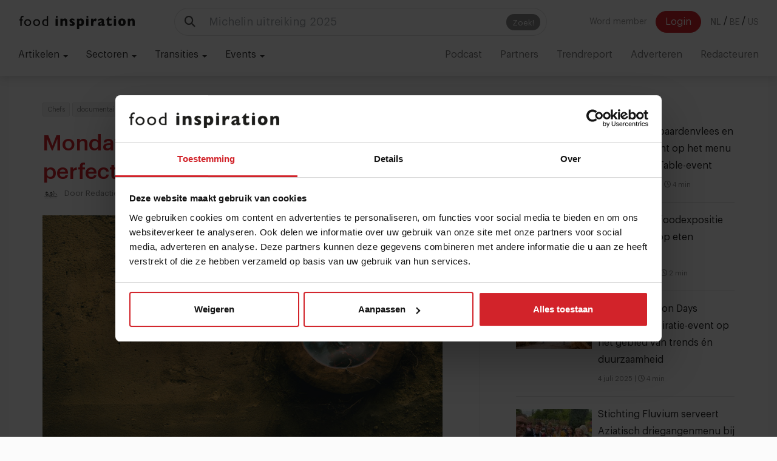

--- FILE ---
content_type: text/html; charset=UTF-8
request_url: https://www.foodinspiration.com/nl/2015-06-11-monday-movie-night-br-the-madness-of-perfection/
body_size: 17377
content:
<!DOCTYPE HTML>
<html><head>
<meta charset="utf-8">
<meta http-equiv="X-UA-Compatible" content="IE=edge">
<meta name="viewport" content="width=device-width, initial-scale=1">
<meta name="keywords" content=",Chefs,documentaire,Michelin" />
<meta name="description" content="Kijktip: The Madness of Perfection. Over de werkdruk en obsessie van chefs om een ster te behalen." />

<meta name="facebook-domain-verification" content="52ql7exesgovx38ke09zi819ucxquj" />

<link rel="canonical" href="https://www.foodinspiration.com/nl/2015-06-11-monday-movie-night-br-the-madness-of-perfection/">
<link rel="alternate" href="https://www.foodinspiration.com/nl/" hreflang="x-default" />
<link rel="alternate" hreflang="nl" href="https://www.foodinspiration.com/nl/" />
<link rel="alternate" hreflang="be" href="https://www.foodinspiration.com/be/" />
<link rel="alternate" hreflang="en" href="https://www.foodinspiration.com/us/" />
<meta property="og:image" content="https://www.foodinspiration.com/img/cache/fi_rahi_2.jpg-750x500.jpg"/>
<meta property="og:image:width" content="1600"/>
<meta property="og:image:height" content="1000"/>
<meta property="og:title" content="Monday movie night  The madness of perfection"/>
<meta property="og:description" content="Kijktip: The Madness of Perfection. Over de werkdruk en obsessie van chefs om een ster te behalen."/>
<meta property="og:url" content="https://www.foodinspiration.com/nl/2015-06-11-monday-movie-night-br-the-madness-of-perfection/"/>
<meta property="og:site_name" content="Food Inspiration"/>

<meta property="og:type" content="article"/>
<meta property="article:published_time" content="2015-06-15T16:30:00"/>
<meta property="article:guid" content="C1548E9F-EA64-CCF2-3A72-B774296B2489"/>
<meta property="article:author" content="Redactie "/>
<meta property="author" content="Redactie "/>

<meta name="twitter:card" content="summary_large_image" />
<meta name="twitter:site" content="@foodinspiration" />
<meta name="twitter:title" content="Monday movie night  The madness of perfection">
<meta name="twitter:description" content="Kijktip: The Madness of Perfection. Over de werkdruk en obsessie van chefs om een ster te behalen.">
<meta name="twitter:image" content="https://www.foodinspiration.com/img/cache/fi_rahi_2.jpg-750x500.jpg">

<link rel ="alternate" type="application/rss+xml" href= "https://www.foodinspiration.com/feed/rss/" title="Food Inspiration">


<link rel="apple-touch-icon" sizes="180x180" href="/img/icons/foodinspiration.com/apple-touch-icon.png">
<link rel="icon" type="image/png" sizes="32x32" href="/img/icons/foodinspiration.com/favicon-32x32.png">
<link rel="icon" type="image/png" sizes="16x16" href="/img/icons/foodinspiration.com/favicon-16x16.png">
<link rel="manifest" href="/img/icons/foodinspiration.com/site.webmanifest">
<link rel="mask-icon" href="/img/icons/foodinspiration.com/safari-pinned-tab.svg" color="#5bbad5">
<link rel="shortcut icon" href="/img/icons/foodinspiration.com/favicon.ico">
<meta name="msapplication-TileColor" content="#ffffff">
<meta name="msapplication-config" content="/img/icons/foodinspiration.com/browserconfig.xml">
<meta name="theme-color" content="#ffffff">
	
<title>Monday movie night  The madness of perfection</title>

<link href="/css/bootstrap.min.css?v=176" rel="stylesheet" type="text/css">
<!--<link href="/css/yamm.css?v=--><!--" rel="stylesheet" type="text/css">-->
<link href="/css/audioplayer.css?v=176" rel="stylesheet" type="text/css">
<link href="/css/heropages.css?v=176" rel="stylesheet" type="text/css">
<link href="/css/ads.css?v=176" rel="stylesheet" type="text/css">
<link href="/css/account.css?v=176" rel="stylesheet" type="text/css">
<link href="/css/bcDynamic.css?v=176" rel="stylesheet" type="text/css">
<link href="https://cdnjs.cloudflare.com/ajax/libs/animate.css/3.5.2/animate.min.css" rel="stylesheet" type="text/css">

<script>
var cartSlug  = 'winkelmandje';
var shopSlug  = 'webshop';
var searchSlug  = 'zoeken';
var currentLang = 'nl';
</script>
<script src="https://cdnjs.cloudflare.com/ajax/libs/es6-promise/4.1.1/es6-promise.auto.min.js" type="text/javascript"></script>
<script type='text/javascript' src='https://ajax.googleapis.com/ajax/libs/jquery/1.11.1/jquery.min.js'></script>
<script src="/js/bootstrap.min.js" type="text/javascript"></script>

<script src="/js/formvalidation.js?v=2" type="text/javascript"></script>
<script src="/js/functions.js?v=176" type="text/javascript"></script>
<script src="/js/shop.js?v=176" type="text/javascript"></script>
<script src="/js/audioplayer.js?v=176" type="text/javascript"></script>
<script src="/js/ui.js?v=176" type="text/javascript"></script>
<script src="/js/modules/sqzlHelper.js?v=176" type="text/javascript"></script>
<script src="/js/modules/article.js?v=176" type="text/javascript"></script>
<script src="/js/banners.js?v=176" type="text/javascript"></script>
<script src="/js/modules/accounts.js?v=176" type="text/javascript"></script>
<script src="/js/modules/nudges.js?v=176" type="text/javascript"></script>
<script src="/js/modules/popup.js?v=176" type="text/javascript"></script>
<script src="/js/modules/forms.js?v=176" type="text/javascript"></script>
<script src="/js/modules/youtubeHelper.js?v=176" type="text/javascript"></script>
<script src="/js/modules/consent.js?v=176" type="text/javascript"></script>
<script src="/js/modules/reels.js?v=176" type="text/javascript"></script>
<script src="/js/modules/chatHelper.js?v=176" type="text/javascript"></script>

<script src="https://cdnjs.cloudflare.com/ajax/libs/moment.js/2.30.1/moment-with-locales.min.js" integrity="sha512-4F1cxYdMiAW98oomSLaygEwmCnIP38pb4Kx70yQYqRwLVCs3DbRumfBq82T08g/4LJ/smbFGFpmeFlQgoDccgg==" crossorigin="anonymous" referrerpolicy="no-referrer"></script>

<link href="https://cdnjs.cloudflare.com/ajax/libs/OwlCarousel2/2.2.1/assets/owl.carousel.min.css" rel="stylesheet" type="text/css">
<link href="https://cdnjs.cloudflare.com/ajax/libs/OwlCarousel2/2.2.1/assets/owl.theme.default.min.css" rel="stylesheet" type="text/css">
<script src="https://cdnjs.cloudflare.com/ajax/libs/OwlCarousel2/2.2.1/owl.carousel.min.js" type="text/javascript"></script>

<script src="https://cdnjs.cloudflare.com/ajax/libs/limonte-sweetalert2/6.6.8/sweetalert2.min.js" type="text/javascript"></script>
<link href="https://cdnjs.cloudflare.com/ajax/libs/limonte-sweetalert2/6.6.8/sweetalert2.min.css" rel="stylesheet" type="text/css">

<script src="https://cdnjs.cloudflare.com/ajax/libs/switchery/0.8.2/switchery.min.js" type="text/javascript"></script>
<link href="https://cdnjs.cloudflare.com/ajax/libs/switchery/0.8.2/switchery.min.css" rel="stylesheet" type="text/css">
<link href="https://cdnjs.cloudflare.com/ajax/libs/animate.css/3.5.2/animate.min.css" rel="stylesheet" type="text/css">


    <script src="https://cdn.jsdelivr.net/gh/xcash/bootstrap-autocomplete@v2.3.5/dist/latest/bootstrap-autocomplete.min.js"></script>


    <script>
        const LANGSHORT = 'nl';
        const ACCOUNTGUID = '';
        var urls = {
            login : '/nl/inloggen/',
            createAccount : '/nl/account-aanmaken/',
            forgotPassword : '/nl/wachtwoord-vergeten/',
        }
        var googleAnalyticsId = '';

        var popupData = {};

        moment.locale('nl');
    </script>

    <script src="/js/modules/search.js?v=176" type="text/javascript"></script>

    <script src="https://cdnjs.cloudflare.com/ajax/libs/jquery-typeahead/2.11.0/jquery.typeahead.min.js" integrity="sha512-Rc24PGD2NTEGNYG/EMB+jcFpAltU9svgPcG/73l1/5M6is6gu3Vo1uVqyaNWf/sXfKyI0l240iwX9wpm6HE/Tg==" crossorigin="anonymous" referrerpolicy="no-referrer"></script>
    <link rel="stylesheet" href="https://cdnjs.cloudflare.com/ajax/libs/jquery-typeahead/2.11.0/jquery.typeahead.min.css" integrity="sha512-7zxVEuWHAdIkT2LGR5zvHH7YagzJwzAurFyRb1lTaLLhzoPfcx3qubMGz+KffqPCj2nmfIEW+rNFi++c9jIkxw==" crossorigin="anonymous" referrerpolicy="no-referrer" />


    <link href="/css/graphik/stylesheet.css?v=176" rel="stylesheet" type="text/css">
    <link href="/css/style.css?v=176" rel="stylesheet" type="text/css">

<link href="/css/page_styles.css?v=2" rel="stylesheet" type="text/css">
    <link href="/css/style3.css?v=176" rel="stylesheet" type="text/css">

    <script src="https://cdn.jsdelivr.net/npm/swiper@9/swiper-bundle.min.js"></script>
    <link rel="stylesheet" href="https://cdn.jsdelivr.net/npm/swiper/swiper-bundle.min.css" />

<!--    <link rel="stylesheet" href="https://cdnjs.cloudflare.com/ajax/libs/font-awesome/5.13.0/css/all.min.css" integrity="sha256-h20CPZ0QyXlBuAw7A+KluUYx/3pK+c7lYEpqLTlxjYQ=" crossorigin="anonymous" />-->
    <link rel="stylesheet" href="https://cdnjs.cloudflare.com/ajax/libs/font-awesome/6.4.2/css/all.min.css" integrity="sha512-z3gLpd7yknf1YoNbCzqRKc4qyor8gaKU1qmn+CShxbuBusANI9QpRohGBreCFkKxLhei6S9CQXFEbbKuqLg0DA==" crossorigin="anonymous" referrerpolicy="no-referrer" />

<script src="/js/clipboard.min.js?v=3" type="text/javascript"></script>
<script src="https://player.vimeo.com/api/player.js"></script>


    <script type="text/javascript">
(function(s,q,z,l,y){s._sqzl=s._sqzl||[];l=q.createElement('script'),
y=q.getElementsByTagName('script')[0];l.async=1;l.type='text/javascript';
l.defer=true;l.src=z;y.parentNode.insertBefore(l,y)})
(window,document,'https://squeezely.tech/tracker/SQ-25653781/sqzl.js');
</script>

<!-- Global site tag (gtag.js) - Google Analytics -->
<script async src="https://www.googletagmanager.com/gtag/js?id=G-RJT2BSNG3Y"></script>
<script>
    window.dataLayer = window.dataLayer || [];
    function gtag(){dataLayer.push(arguments);}
</script>

    <script>
        gConsent.setConsent();
    </script>

<!-- Google Tag Manager -->
<script>(function(w,d,s,l,i){w[l]=w[l]||[];w[l].push({'gtm.start':
new Date().getTime(),event:'gtm.js'});var f=d.getElementsByTagName(s)[0],
j=d.createElement(s),dl=l!='dataLayer'?'&l='+l:'';j.async=true;j.src=
'https://www.googletagmanager.com/gtm.js?id='+i+dl;f.parentNode.insertBefore(j,f);
})(window,document,'script','dataLayer','GTM-MWMX9G6');</script>
<!-- End Google Tag Manager -->


     <script type="text/javascript">
        _linkedin_partner_id = "461084";
        window._linkedin_data_partner_ids = window._linkedin_data_partner_ids || [];
        window._linkedin_data_partner_ids.push(_linkedin_partner_id);
    </script><script type="text/javascript">
        (function(){var s = document.getElementsByTagName("script")[0];
            var b = document.createElement("script");
            b.type = "text/javascript";b.async = true;
            b.src = "https://snap.licdn.com/li.lms-analytics/insight.min.js";
            s.parentNode.insertBefore(b, s);})();
    </script>
    

    <script data-ad-client="pub-6413152703926014" async src="https://pagead2.googlesyndication.com/pagead/js/adsbygoogle.js"></script>

    
    <style>
        .grecaptcha-badge {
            display: none !important;
        }
    </style>
    <script src="https://www.google.com/recaptcha/api.js"></script>

<!--[if lt IE 9]>
<script>
document.createElement('header');
document.createElement('nav');
document.createElement('section');
document.createElement('article');
document.createElement('aside');
document.createElement('footer');
document.createElement('hgroup');
</script>
<![endif]-->
<body data-layout="articles" data-guid="C1548E9F-EA64-CCF2-3A72-B774296B2489">

    <!-- Google Tag Manager (noscript) -->
<noscript><iframe src="https://www.googletagmanager.com/ns.html?id=GTM-MWMX9G6" height="0" width="0" style="display:none;visibility:hidden"></iframe></noscript>
<noscript>
        <img height="1" width="1" style="display:none;" alt="" src="https://px.ads.linkedin.com/collect/?pid=461084&fmt=gif" />
    </noscript>

<nav class="navbar navbar-default navbar-fixed-top">
    <div class="container-fluid">
        <!-- Brand + toggle (left) -->
        <div class="navbar-header">
            <button type="button" class="navbar-toggle collapsed" data-toggle="collapse" data-target="#main-nav" aria-expanded="false">
                <span class="sr-only">Toggle navigation</span>
                <span class="icon-bar"></span>
                <span class="icon-bar"></span>
                <span class="icon-bar"></span>
            </button>


            <button type="button" class="navbar-toggle collapsed navbar-toggle-button"  data-toggle="collapse" data-target="#bs-example-navbar-collapse-2" aria-expanded="false">
                <i class="fas fa-search"></i>
            </button>
            <a class="navbar-brand" href="/"><img src="/img/foodinspiration.com/logo.svg" alt=""></a>
        </div>


        <div class="collapse hidden-md hidden-lg hidden-desktop" id="bs-example-navbar-collapse-2" >
            <form class="navbar-form navbar-middle" role="search" action="/search" method="get" onsubmit="return false;" data-searchholder-mobile>

            </form>
        </div>



        <!-- Collapsible area (search in the middle, menu on the right) -->
        <div class="collapse navbar-collapse" id="main-nav">


            <!-- Middle: expanding search -->
            <form class="navbar-form navbar-middle hidden-xs hidden-sm" role="search" action="/search" method="get" onsubmit="return false;" data-searchholder-desktop>
                <div class="searchFormHolder">
                    <div class="input-group input-group-lg">
                        <span class="input-group-addon"><i class="fas fa-search"></i></span>
                        <input type="text" class="form-control desk" name="qq" autocomplete="off" placeholder="" aria-label="Search" onkeyup="searchHelper.onKeyUp(event);">
                        <span class="input-group-btn">
                            <button class="btn btn-default btn-hasinnerbutton" id="searchButton" type="button" onclick="searchHelper.search()">
                                <span class="innerButton">Zoek!</span>
                            </button>
                      </span>
                    </div>

                    <div class="liveSearchResultsHolder">
                        <div class="loadingIndicator" style="display: none"><span class="loader"></span></div>
                        <ul class="results media-list">
                        </ul>
                    </div>
                </div>
            </form>



            <!-- Right: menu items -->
            <ul class="nav navbar-nav navbar-right navbar-account-lang">
                                                            <span style="float:left;">

                            <a role="button" class="btn btn-transparent navbar-btn" onclick="accounts.openCreateAccountModal()" style="margin-right: 10px">Word member</a>
                            <a role="button" class="btn btn-template navbar-btn" onclick="accounts.openLoginModal()">Login</a>

                        </span>
                                    

                <span class="langsHolder">
                                    <a href="/nl/" class="btn btn-transparent navbar-btn lang-btn phat">NL</a> <span class="sep">/</span>
                                    <a href="/be/" class="btn btn-transparent navbar-btn lang-btn ">BE</a> <span class="sep">/</span>
                                    <a href="/us/" class="btn btn-transparent navbar-btn lang-btn ">US</a> <span class="sep">/</span>
                                </span>
            </ul>




            <!-- mobile -->
            <ul class="nav navbar-nav navbar-left hidden-md hidden-lg" id="firstMenu">

                <li class="dropdown">
                    <a href="#" class="dropdown-toggle" data-toggle="dropdown" role="button" aria-haspopup="true" aria-expanded="false">
                        Artikelen <span class="caret"></span>
                    </a>
                    <ul class="dropdown-menu">
                        <li><a href="/nl/artikelen/">Alle artikelen</a></li>
                                                    <li><a href="/nl/artikelen/groep/ai">Artificial Intelligence</a></li>
                                                    <li><a href="/nl/artikelen/groep/chefs">Chefs</a></li>
                                                    <li><a href="/nl/artikelen/groep/concepten">Concepten</a></li>
                                                    <li><a href="/nl/artikelen/groep/innovatie">Innovatie</a></li>
                                                    <li><a href="/nl/artikelen/groep/ketens--formules-682">Ketens & formules</a></li>
                                                    <li><a href="/nl/artikelen/groep/ondernemen">Ondernemen</a></li>
                                                    <li><a href="/nl/artikelen/groep/opinie">Opinie</a></li>
                                                    <li><a href="/nl/artikelen/groep/personeel">Personeel</a></li>
                                                    <li><a href="/nl/artikelen/groep/prijsstijgingen">Prijsstijgingen</a></li>
                                                    <li><a href="/nl/artikelen/groep/sponsored-stories">Sponsored stories</a></li>
                                                    <li><a href="/nl/artikelen/groep/technologie">Technologie</a></li>
                                                    <li><a href="/nl/artikelen/groep/transities">Transities</a></li>
                                                    <li><a href="/nl/artikelen/groep/trends">Trends</a></li>
                                                    <li><a href="/nl/artikelen/groep/voedselketen">Voedselketen</a></li>
                                            </ul>
                </li>
                <li class="dropdown">
                    <a href="#" class="dropdown-toggle" data-toggle="dropdown" role="button" aria-haspopup="true" aria-expanded="false">
                        Sectoren <span class="caret"></span>
                    </a>
                    <ul class="dropdown-menu">
                                                    <li><a href="/nl/artikelen/sector/bars--cafes">Bars & Cafés</a></li>
                                                    <li><a href="/nl/artikelen/sector/catering">Catering</a></li>
                                                    <li><a href="/nl/artikelen/sector/delivery">Delivery</a></li>
                                                    <li><a href="/nl/artikelen/sector/fastservice">Fastservice</a></li>
                                                    <li><a href="/nl/artikelen/sector/foodretail">Foodretail</a></li>
                                                    <li><a href="/nl/artikelen/sector/gastronomie">Gastronomie</a></li>
                                                    <li><a href="/nl/artikelen/sector/hotellerie">Hotellerie</a></li>
                                                    <li><a href="/nl/artikelen/sector/ketens--formules">Ketens & formules</a></li>
                                                    <li><a href="/nl/artikelen/sector/leisure">Leisure</a></li>
                                                    <li><a href="/nl/artikelen/sector/on-the-go-936">On the go</a></li>
                                                    <li><a href="/nl/artikelen/sector/restaurants">Restaurants</a></li>
                                            </ul>
                </li>
                                    <li class="dropdown">
                        <a href="#" class="dropdown-toggle" data-toggle="dropdown" role="button" aria-haspopup="true" aria-expanded="false">
                            Transities <span class="caret"></span>
                        </a>
                        <ul class="dropdown-menu">
                                                            <li><a href="/nl/artikelen/transitie/arbeidsmarkt">Arbeidsmarkt</a></li>
                                                            <li><a href="/nl/artikelen/transitie/digitalisering">Digitalisering</a></li>
                                                            <li><a href="/nl/artikelen/transitie/duurzamesourcing">Duurzame sourcing</a></li>
                                                            <li><a href="/nl/artikelen/transitie/eiwittransitie">Eiwittransitie</a></li>
                                                            <li><a href="/nl/artikelen/transitie/gezondheid">Gezondheid</a></li>
                                                            <li><a href="/nl/artikelen/transitie/nowaste">No waste</a></li>
                                                    </ul>
                    </li>
                

                                    <li class="dropdown">
                        <a href="#" class="dropdown-toggle" data-toggle="dropdown" role="button" aria-haspopup="true" aria-expanded="false">
                            Events <span class="caret"></span>
                        </a>
                        <ul class="dropdown-menu">
                                                            <li><a href="https://pioneers.foodinspiration.com/nl/" target="_blank">Pioneers</a></li>
                                                            <li><a href="https://days.foodinspiration.com/" target="_blank">Food Inspiration Days</a></li>
                                                            <li><a href="https://trendtable.foodinspiration.com/nl/" target="_blank">Trendtable</a></li>
                                                            <li><a href="https://sprekers.foodinspiration.com/" target="_blank">Sprekers</a></li>
                                                    </ul>
                    </li>
                            </ul>



            <ul class="nav navbar-nav navbar-left hidden-md hidden-lg" id="">
                
                                    <li><a href="/nl/artikelen/groep/podcast">Podcast<span class="counter" data-count="0">0</span></a></li>
                
                                    <li><a href="/nl/partners" >Partners</a></li>
                                    <li><a href="http://trendreport.foodinspiration.com/" target="_blank">Trendreport</a></li>
                                    <li><a href="/nl/adverteren" >Adverteren</a></li>
                                    <li><a href="/nl/redacteuren" >Redacteuren</a></li>
                            </ul>




        </div>
    </div>


    <div class="container-fluid">
        <!-- Collect the nav links, forms, and other content for toggling -->
        <div class="collapse navbar-collapse" id="second-menu">
            <ul class="nav navbar-nav navbar-left" id="firstMenu">

                <li class="dropdown">
                    <a href="#" class="dropdown-toggle" data-toggle="dropdown" role="button" aria-haspopup="true" aria-expanded="false">
                        Artikelen <span class="caret"></span>
                    </a>
                    <ul class="dropdown-menu">
                        <li><a href="/nl/artikelen/">Alle artikelen</a></li>
                                                    <li><a href="/nl/artikelen/groep/ai">Artificial Intelligence</a></li>
                                                    <li><a href="/nl/artikelen/groep/chefs">Chefs</a></li>
                                                    <li><a href="/nl/artikelen/groep/concepten">Concepten</a></li>
                                                    <li><a href="/nl/artikelen/groep/innovatie">Innovatie</a></li>
                                                    <li><a href="/nl/artikelen/groep/ketens--formules-682">Ketens & formules</a></li>
                                                    <li><a href="/nl/artikelen/groep/ondernemen">Ondernemen</a></li>
                                                    <li><a href="/nl/artikelen/groep/opinie">Opinie</a></li>
                                                    <li><a href="/nl/artikelen/groep/personeel">Personeel</a></li>
                                                    <li><a href="/nl/artikelen/groep/prijsstijgingen">Prijsstijgingen</a></li>
                                                    <li><a href="/nl/artikelen/groep/sponsored-stories">Sponsored stories</a></li>
                                                    <li><a href="/nl/artikelen/groep/technologie">Technologie</a></li>
                                                    <li><a href="/nl/artikelen/groep/transities">Transities</a></li>
                                                    <li><a href="/nl/artikelen/groep/trends">Trends</a></li>
                                                    <li><a href="/nl/artikelen/groep/voedselketen">Voedselketen</a></li>
                                            </ul>
                </li>
                <li class="dropdown">
                    <a href="#" class="dropdown-toggle" data-toggle="dropdown" role="button" aria-haspopup="true" aria-expanded="false">
                        Sectoren <span class="caret"></span>
                    </a>
                    <ul class="dropdown-menu">
                                                    <li><a href="/nl/artikelen/sector/bars--cafes">Bars & Cafés</a></li>
                                                    <li><a href="/nl/artikelen/sector/catering">Catering</a></li>
                                                    <li><a href="/nl/artikelen/sector/delivery">Delivery</a></li>
                                                    <li><a href="/nl/artikelen/sector/fastservice">Fastservice</a></li>
                                                    <li><a href="/nl/artikelen/sector/foodretail">Foodretail</a></li>
                                                    <li><a href="/nl/artikelen/sector/gastronomie">Gastronomie</a></li>
                                                    <li><a href="/nl/artikelen/sector/hotellerie">Hotellerie</a></li>
                                                    <li><a href="/nl/artikelen/sector/ketens--formules">Ketens & formules</a></li>
                                                    <li><a href="/nl/artikelen/sector/leisure">Leisure</a></li>
                                                    <li><a href="/nl/artikelen/sector/on-the-go-936">On the go</a></li>
                                                    <li><a href="/nl/artikelen/sector/restaurants">Restaurants</a></li>
                                            </ul>
                </li>
                                    <li class="dropdown">
                        <a href="#" class="dropdown-toggle" data-toggle="dropdown" role="button" aria-haspopup="true" aria-expanded="false">
                            Transities <span class="caret"></span>
                        </a>
                        <ul class="dropdown-menu">
                                                            <li><a href="/nl/artikelen/transitie/arbeidsmarkt">Arbeidsmarkt</a></li>
                                                            <li><a href="/nl/artikelen/transitie/digitalisering">Digitalisering</a></li>
                                                            <li><a href="/nl/artikelen/transitie/duurzamesourcing">Duurzame sourcing</a></li>
                                                            <li><a href="/nl/artikelen/transitie/eiwittransitie">Eiwittransitie</a></li>
                                                            <li><a href="/nl/artikelen/transitie/gezondheid">Gezondheid</a></li>
                                                            <li><a href="/nl/artikelen/transitie/nowaste">No waste</a></li>
                                                    </ul>
                    </li>
                

                                    <li class="dropdown">
                        <a href="#" class="dropdown-toggle" data-toggle="dropdown" role="button" aria-haspopup="true" aria-expanded="false">
                            Events <span class="caret"></span>
                        </a>
                        <ul class="dropdown-menu">
                                                            <li><a href="https://pioneers.foodinspiration.com/nl/" target="_blank">Pioneers</a></li>
                                                            <li><a href="https://days.foodinspiration.com/" target="_blank">Food Inspiration Days</a></li>
                                                            <li><a href="https://trendtable.foodinspiration.com/nl/" target="_blank">Trendtable</a></li>
                                                            <li><a href="https://sprekers.foodinspiration.com/" target="_blank">Sprekers</a></li>
                                                    </ul>
                    </li>
                            </ul>



            <ul class="nav navbar-nav navbar-right" id="">
                
                                    <li><a href="/nl/artikelen/groep/podcast">Podcast<span class="counter" data-count="0">0</span></a></li>
                
                                    <li><a href="/nl/partners" >Partners</a></li>
                                    <li><a href="http://trendreport.foodinspiration.com/" target="_blank">Trendreport</a></li>
                                    <li><a href="/nl/adverteren" >Adverteren</a></li>
                                    <li><a href="/nl/redacteuren" >Redacteuren</a></li>
                            </ul>
    </div>
</nav>





<article style="margin-top: 40px;" class="whiteMar" data-guid="C1548E9F-EA64-CCF2-3A72-B774296B2489" data-title="Monday movie night  The madness of perfection" data-url="https://www.foodinspiration.com/nl/2015-06-11-monday-movie-night-br-the-madness-of-perfection/0/" inview>
	<div class="container">
		<div class="row">
			<div class="col-md-8">

                <div class="articleColumn">

                                        

                                        <div>
                        <div class="pull-right">

                            
                        </div>

                                                    <h6 class="tag"><a href="/nl/artikelen/tag/Chefs">Chefs</a></h6>
                                                    <h6 class="tag"><a href="/nl/artikelen/tag/documentaire">documentaire</a></h6>
                                                    <h6 class="tag"><a href="/nl/artikelen/tag/Michelin">Michelin</a></h6>
                                                <h6 class="tag noClickTag"><i class="far fa-clock"></i> 1 min</h6>

                    </div>
                    <h1 class="articleTitle">Monday movie night  The madness of perfection</h1>
                    
                                        <div class="n2">

                                                <img src="/img/cache/download-(1).png-28x28.png" alt="Redactie " class="img-circle" style="margin-right: 5px;">
                        
                                                    Door <span id="authorName">Redactie </span> op maandag 15 juni 2015                        

                    </div>
                    

                    <div style="height: 20px"></div>

                    

                                            <img src="/img/cache/fi_rahi_2.jpg-1600x900.jpg" alt="Monday movie night  The madness of perfection" />
                    
                    
                    <div class="pull-right">
                                                    <a href="/nl/artikelen/group/events" class="label label-white">Events</a>
                                            </div>
                    <div class="caption"></div>




                    <div class="row">

                        <div class="col-md-12">
                            
                                <div class="articleBody">



                                    

                                    
                                    <p class="lead">Kijktip: The Madness of Perfection. Over de werkdruk en obsessie van chefs om een ster te behalen.<p>
	Welke documentaires moet je gezien hebben om het voedseldebat te volgen? Welke TED Talk-sprekers zorgen voor nieuwe inzichten? En welke films zorgen voor een dosis inspiratie? We geven we je elke week een kijktip - zowel klassiekers als nieuwe films - om je vakkennis te updaten en je te inspireren. Deze week raden we je de documentaire Michelin stars: The Madness of Perfection uit 2010 aan.</p><h3>
	Reaching for the stars</h3><p>
	In deze documentaire onderzoekt food criticus William Sitwell de passie, werkdruk en obsessie van chefs om die o-zo belangrijke Michelinsterren te behalen. Sitwell spreekt onder andere Raymond Blanc en Marco Pierre White over hun visie op de gewilde sterren en rolt zelf de mouwen op om twee dagen mee te lopen in de keuken van Marcus Wareing in het <a href="http://www.the-berkeley.co.uk/knightsbridge-restaurants-bars/">Berkeley hotel</a>.</p><p>
	<strong>Bekijk hier de documentaire:</strong><strong>&nbsp;</strong></p><p>
	<iframe allowfullscreen="" frameborder="0" height="315" src="https://www.youtube.com/embed/0f-j1ctaQqw" width="560"></iframe></p><p>
	Foto: BBC/Silver River Productions Ltd/Alex Maguire/Silver River Productions Ltd.<br>
	&nbsp;</p></p>
                                </div>


                                
                                <div class="social-share">
                                    <div class="pull-right">
                                                                            </div>
                                    Deel artikel                                    <a type="button"
                                       data-toggle="tooltip" data-placement="top" title="Deel via e-mail"
                                       class="btn btn-default btn-circle" href="mailto:?subject=Monday%20movie%20night%20%20The%20madness%20of%20perfection&body=Bekijk%20dit%20artikel%20op%20https://www.foodinspiration.com/2015-06-11-monday-movie-night-br-the-madness-of-perfection"><i class="far fa-envelope"></i></a>
                                    <a type="button"
                                       data-toggle="tooltip" data-placement="top" title="Deel via Whatsapp"
                                       class="btn btn-default btn-circle" href="https://api.whatsapp.com/send?text=Bekijk%20dit%20artikel%20op%20https%3A%2F%2Fwww.foodinspiration.com%2Fnl%2F2015-06-11-monday-movie-night-br-the-madness-of-perfection" target="_blank"><i class="fab fa-whatsapp"></i></a>
                                    <a type="button"
                                       data-toggle="tooltip" data-placement="top" title="Deel via Twitter"class="btn btn-default btn-circle" target="_blank"
                                       href="https://twitter.com/share?url=https%3A%2F%2Fwww.foodinspiration.com%2Fnl%2F2015-06-11-monday-movie-night-br-the-madness-of-perfection&via=foodinspiration&text=Bekijk+dit+artikel+op"><i class="fa-brands fa-x-twitter"></i></a>
                                    <a type="button"
                                       data-toggle="tooltip" data-placement="top" title="Deel via LinkedIn"
                                       class="btn btn-default btn-circle" target="_blank"
                                       href="https://www.linkedin.com/shareArticle?mini=true&url=https%3A%2F%2Fwww.foodinspiration.com%2Fnl%2F2015-06-11-monday-movie-night-br-the-madness-of-perfection"><i class="fab fa-linkedin-in"></i></a>
                                    <a type="button"
                                       data-toggle="tooltip" data-placement="top" title="Deel via Facebook"
                                       class="btn btn-default btn-circle" target="_blank"
                                       href="https://www.facebook.com/dialog/share?app_id=436016143117199&display=popup&href=https%3A%2F%2Fwww.foodinspiration.com%2Fnl%2F2015-06-11-monday-movie-night-br-the-madness-of-perfection"><i class="fab fa-facebook-f"></i></a>
                                    <button
                                            data-toggle="tooltip" data-placement="top" title="Kopieer URL"
                                            type="button" class="btn btn-default     btn-circle clipBtn"
                                            data-clipboard-text="https://www.foodinspiration.com/nl/2015-06-11-monday-movie-night-br-the-madness-of-perfection"><i class="fa fa-link" aria-hidden="true"></i></button>
                                </div>

                                <div class="row">
                                    <div class="col-md-12">
                                        <div class="alert alert-success" id="linkCopied" style="display:none;"><strong>Link gekopieerd</strong></div>
                                    </div>
                                </div>


                                                    </div>


                    </div>



                    <div class="row">
                        <div class="col-md-12">
                            <!-- BEGIN ARTICLE GOAL -->
                                                        <!-- END ARTICLE GOAL -->
                        </div>
                    </div>



                    <!-- ARTICLE POLL -->
                    

                </div>




				
				

					



            </div>


			<div class="col-md-4 articleColRight">

                <!--
                <div class="transitionThemeInfo">
                    <div class="info" style="padding: 10px;">
                        <div class="title">
                                                    </div>
                        <div class="text">
                                                    </div>
                    </div>
                </div>
                -->

                

                
                
								
				<!-- More from group -->
				                <div class="hidden-xs hiddden-sm">
				<h5 class="red">Meer Events</h5>
				<ul class="media-list">
				
                    <li class="media clickable" data-href="/nl/broodje-aap-paardenvlees-en-gebakken-lucht-op-het-menu-tijdens-trendtable-event"> <div class="media-left rel"> <a class="rel photo" href="/nl/broodje-aap-paardenvlees-en-gebakken-lucht-op-het-menu-tijdens-trendtable-event"> <img class="media-object" src="/img/cache/TrendTable2025.JPG-125x75.JPG" alt="Broodje aap, paardenvlees en gebakken lucht op het menu tijdens TrendTable-event" /> </a> </div> <div class="media-body"> <h4 class="media-heading">  <a href="/nl/broodje-aap-paardenvlees-en-gebakken-lucht-op-het-menu-tijdens-trendtable-event">Broodje aap, paardenvlees en gebakken lucht op het menu tijdens TrendTable-event</a> </h4> <div class="n3 colorn2" style="margin-top: 10px;"><span class="activedate">28 november 2025</span> | <span class="readtime"><i class="far fa-clock"></i> 4 min</span></div> </div> </li>				
				
                    <li class="media clickable" data-href="/nl/foodexpositie-die-jouw-kijk-op-eten-verandert"> <div class="media-left rel"> <a class="rel photo" href="/nl/foodexpositie-die-jouw-kijk-op-eten-verandert"> <img class="media-object" src="/img/cache/Bestelmaar-735.png-125x75.png" alt="'Bestel maar': foodexpositie die jouw kijk op eten verandert" /> </a> </div> <div class="media-body"> <h4 class="media-heading">  <a href="/nl/foodexpositie-die-jouw-kijk-op-eten-verandert">'Bestel maar': foodexpositie die jouw kijk op eten verandert</a> </h4> <div class="n3 colorn2" style="margin-top: 10px;"><span class="activedate">12 augustus 2025</span> | <span class="readtime"><i class="far fa-clock"></i> 2 min</span></div> </div> </li>				
				
                    <li class="media clickable" data-href="/nl/food-inspiration-days-outdoor-inspiratie-event-op-het-gebied-van-trends-en-duurzaamheid"> <div class="media-left rel"> <a class="rel photo" href="/nl/food-inspiration-days-outdoor-inspiratie-event-op-het-gebied-van-trends-en-duurzaamheid"> <img class="media-object" src="/img/cache/FotosdoorWWMotion.jpg-125x75.jpg" alt="Food Inspiration Days Outdoor: inspiratie-event op het gebied van trends én duurzaamheid" /> </a> </div> <div class="media-body"> <h4 class="media-heading">  <a href="/nl/food-inspiration-days-outdoor-inspiratie-event-op-het-gebied-van-trends-en-duurzaamheid">Food Inspiration Days Outdoor: inspiratie-event op het gebied van trends én duurzaamheid</a> </h4> <div class="n3 colorn2" style="margin-top: 10px;"><span class="activedate"> 4 juli 2025</span> | <span class="readtime"><i class="far fa-clock"></i> 4 min</span></div> </div> </li>				
				
                    <li class="media clickable" data-href="/nl/stichting-fluvium-serveert-aziatisch-driegangenmenu-bij-leger-des-heils-ede"> <div class="media-left rel"> <a class="rel photo" href="/nl/stichting-fluvium-serveert-aziatisch-driegangenmenu-bij-leger-des-heils-ede"> <img class="media-object" src="/img/cache/TeamFluviumop8mei.JPG-125x75.JPG" alt="Stichting Fluvium serveert Aziatisch driegangenmenu bij Leger des Heils Ede" /> </a> </div> <div class="media-body"> <h4 class="media-heading">  <a href="/nl/stichting-fluvium-serveert-aziatisch-driegangenmenu-bij-leger-des-heils-ede">Stichting Fluvium serveert Aziatisch driegangenmenu bij Leger des Heils Ede</a> </h4> <div class="n3 colorn2" style="margin-top: 10px;"><span class="activedate"> 9 mei 2025</span> | <span class="readtime"><i class="far fa-clock"></i> 2 min</span></div> </div> </li>				
				
                    <li class="media clickable" data-href="/nl/40-inspirerende-sprekers-en-workshops-op-food-inspiration-days-outdoor"> <div class="media-left rel"> <a class="rel photo" href="/nl/40-inspirerende-sprekers-en-workshops-op-food-inspiration-days-outdoor"> <img class="media-object" src="/img/cache/FIDaysOutdoor.jpg-125x75.jpg" alt="40+ inspirerende sprekers en workshops op Food Inspiration Days Outdoor " /> </a> </div> <div class="media-body"> <h4 class="media-heading">  <a href="/nl/40-inspirerende-sprekers-en-workshops-op-food-inspiration-days-outdoor">40+ inspirerende sprekers en workshops op Food Inspiration Days Outdoor </a> </h4> <div class="n3 colorn2" style="margin-top: 10px;"><span class="activedate"> 7 mei 2025</span> | <span class="readtime"><i class="far fa-clock"></i> 7 min</span></div> </div> </li>				
								</ul>
                </div>
				

                <!-- Ad -->
                

				<!-- MAGAZINE -->
                                <div class="well">
				<h5 class="red" style="margin-bottom: 0">Meld je aan voor de nieuwsbrief</h5>
<!--				<small>--><!--</small>-->
				<form id="subscribeMagazine" action="/ajax/subscribe.php" onSubmit="" method="post" class="rel noOverflow">
				<div class="magazineSuccess">
						Thanks					</div>

                    <div class="checkbox">
                        <label>
                            <input type="checkbox" name="privacy" class="ess" required> <small>Ja, ik wil graag drie keer per week de nieuwsbrief ontvangen met de laatste trends, culinaire inspiratie en interviews van Food Inspiration per e-mail. <a href="https://www.foodinspiration.com/nl/privacy-policy/" target="_blank">Klik hier</a> voor meer informatie.</small>
                        </label>
                    </div>


                    <div class="form-group">
                        <input type="text" class="form-control ess" id="firstname" placeholder="Voornaam" value="" required>
                    </div>
					<div class="input-group">					
				  <input type="email" name="email" class="form-control ess" placeholder="E-mailadres" value="" required>
				  <span class="input-group-btn">
					<button class="g-recaptcha btn btn-danger" type="button"
                            data-sitekey="6LcxTXMqAAAAANHzYbQlHHfVjcv2qvzFCFjEG7-T"
                            data-callback='onSubmit'
                            data-action='submit'
                    >Verzend</button>
				  </span>
				</div><!-- /input-group -->
				</form>
				<!--<small style="color: #999;"><em> <a href="http://www.foodinspirationmagazine.com/" target="_blank">foodinspirationmagazine.com</a></em></small>-->
                </div>

                    <script>
                        function onSubmit(token) {
                            return sendForm(document.getElementById("subscribeMagazine"),subscribeDone);
                        }
                    </script>
                

                <!-- Calendar -->
                

				
				<!-- Trending articles -->
				<h5 class="red">Best gelezen artikelen</h5>
				<ul class="media-list">
				
                    <li class="media clickable" data-href="/nl/wordt-2026-het-doorbreekjaar-van-ai-in-de-horeca"> <div class="media-left rel"> <a class="rel photo" href="/nl/wordt-2026-het-doorbreekjaar-van-ai-in-de-horeca"> <img class="media-object" src="/img/cache/BeeldgemaaktmetdeAI-toolNanoBananaProvanGemini.png-125x75.png" alt="Wordt 2026 het doorbreekjaar van AI in de horeca?" /> </a> </div> <div class="media-body"> <h4 class="media-heading">  <a href="/nl/wordt-2026-het-doorbreekjaar-van-ai-in-de-horeca">Wordt 2026 het doorbreekjaar van AI in de horeca?</a> </h4> <div class="n3 colorn2" style="margin-top: 10px;"><span class="activedate">18 januari 2026</span> | <span class="readtime"><i class="far fa-clock"></i> 5 min</span></div> </div> </li>

				
                    <li class="media clickable" data-href="/nl/de-kleine-bes-all-day-horecazaak-trekt-binnen-een-paar-weken-100-open-sollicitaties"> <div class="media-left rel"> <a class="rel photo" href="/nl/de-kleine-bes-all-day-horecazaak-trekt-binnen-een-paar-weken-100-open-sollicitaties"> <img class="media-object" src="/img/cache/DeKleineBes.jpg-125x75.jpg" alt="All-day horecazaak De Kleine Bes overspoeld met sollicitaties: 100 aanmeldingen in een paar weken" /> </a> </div> <div class="media-body"> <h4 class="media-heading">  <a href="/nl/de-kleine-bes-all-day-horecazaak-trekt-binnen-een-paar-weken-100-open-sollicitaties">All-day horecazaak De Kleine Bes overspoeld met sollicitaties: 100 aanmeldingen in een paar weken</a> </h4> <div class="n3 colorn2" style="margin-top: 10px;"><span class="activedate">20 januari 2026</span> | <span class="readtime"><i class="far fa-clock"></i> 5 min</span></div> </div> </li>

				
                    <li class="media clickable" data-href="/nl/6-innovatieve-voedselproducenten"> <div class="media-left rel"> <a class="rel photo" href="/nl/6-innovatieve-voedselproducenten"> <img class="media-object" src="/img/cache/6innovatievevoedselproducenten.png-125x75.png" alt="6 innovatieve voedselproducenten" /> </a> </div> <div class="media-body"> <h4 class="media-heading">  <a href="/nl/6-innovatieve-voedselproducenten">6 innovatieve voedselproducenten</a> </h4> <div class="n3 colorn2" style="margin-top: 10px;"><span class="activedate">17 januari 2026</span> | <span class="readtime"><i class="far fa-clock"></i> 4 min</span></div> </div> </li>

				
                    <li class="media clickable" data-href="/nl/horecatycoon-herman-hell-opent-de-machinist-als-13e-zaak"> <div class="media-left rel"> <a class="rel photo" href="/nl/horecatycoon-herman-hell-opent-de-machinist-als-13e-zaak"> <img class="media-object" src="/img/cache/HermanHell-936.jpeg-125x75.jpeg" alt="Horecatycoon Herman Hell opent De Machinist als 13e zaak" /> </a> </div> <div class="media-body"> <h4 class="media-heading">  <a href="/nl/horecatycoon-herman-hell-opent-de-machinist-als-13e-zaak">Horecatycoon Herman Hell opent De Machinist als 13e zaak</a> </h4> <div class="n3 colorn2" style="margin-top: 10px;"><span class="activedate">20 januari 2026</span> | <span class="readtime"><i class="far fa-clock"></i> 3 min</span></div> </div> </li>

				
                    <li class="media clickable" data-href="/nl/favoriet-bij-londenaren-k-food-van-restaurant-miga"> <div class="media-left rel"> <a class="rel photo" href="/nl/favoriet-bij-londenaren-k-food-van-restaurant-miga"> <img class="media-object" src="/img/cache/MigaLonden.jpg-125x75.jpg" alt="Favoriet bij Londenaren: K-food van restaurant Miga" /> </a> </div> <div class="media-body"> <h4 class="media-heading">  <a href="/nl/favoriet-bij-londenaren-k-food-van-restaurant-miga">Favoriet bij Londenaren: K-food van restaurant Miga</a> </h4> <div class="n3 colorn2" style="margin-top: 10px;"><span class="activedate">16 januari 2026</span> | <span class="readtime"><i class="far fa-clock"></i> 4 min</span></div> </div> </li>

								</ul>


                <!-- Ad -->
                			</div>
		</div>
	</div>	
</article>

<section style="margin-bottom: 30px; padding-top: 20px">
    <div class="container">
        <div class="row">
            <div class="col-md-12">

                <div class="pull-right">
                    <a href="/nl/artikelen/" class="btn btn-transparent">Bekijk alle artikelen</a>&nbsp;
                    <button class="btn btn-square btn-s btn-default" onclick="$('#articlesCarousel').trigger('prev.owl.carousel');"><i class="fas fa-chevron-left"></i></button>
                    <button class="btn btn-square btn-s btn-default" onclick="$('#articlesCarousel').trigger('next.owl.carousel');"><i class="fas fa-chevron-right"></i></button>
                </div>

                <h5 class="red">Relevante artikelen</h5>
            </div>

            <div class="col-md-12">
                <div style="height: 20px"></div>
                <div style="margin: 0px">


                <div class="owl-carousel owl-theme" id="articlesCarousel"  style="">

                     
                    <!--                        <div class="col-lg-4 col-md-4 col-sm-6 col-xs-6 col-xxs-12">-->
                            <div class="articleCard " data-guid="DCB77068-272D-F43B-F536-7225C5A7E5B4" >
    <div class="badges">
        <span class="badge ssArticleBadge" style="display:none;">Sponsored Story</span>
        <span class="badge newArticleBadge" style="display:none;">New</span>
    </div>

    <div class="readlater" style="display:none;">
        <button type="button" class="btn btn-backdrop btn-circle" onClick="saveArticleFromCard(this);"><span class="text">Bewaar artikel </span><span class="iholder"> <i class="far fa-bookmark fa-lg"></i></span></button>
    </div>

    <a class="photo rel" href="/nl/de-kleine-bes-all-day-horecazaak-trekt-binnen-een-paar-weken-100-open-sollicitaties">
        <img src="/img/cache/DeKleineBes.jpg-320x203.jpg" alt="All-day horecazaak De Kleine Bes overspoeld met sollicitaties: 100 aanmeldingen in een paar weken"  srcset="/img/cache/DeKleineBes.jpg-320x203.jpg 320w, /img/cache/DeKleineBes.jpg-390x247.jpg 390w, /img/cache/DeKleineBes.jpg-768x486.jpg 768w, /img/cache/DeKleineBes.jpg-1000x633.jpg 1000w" />
    </a>

    <div class="content">
        <div class="title"><a href="/nl/de-kleine-bes-all-day-horecazaak-trekt-binnen-een-paar-weken-100-open-sollicitaties">All-day horecazaak De Kleine Bes overspoeld met sollicitaties: 100 aanmeldingen in een paar weken</a></div>
        <div class="subtitle n2 colorn1" ><a href="/nl/de-kleine-bes-all-day-horecazaak-trekt-binnen-een-paar-weken-100-open-sollicitaties">Cool concept: Deze ondernemers zien horeca als plek voor een community</a></div>
        <div class="tagsAndDate" >
            <div class="pull-right">
                <div class="n3 colorn2" style="margin-top: 10px;"><span class="activedate">20 januari 2026</span> | <span class="readtime"><i class="far fa-clock"></i> 5 min</span></div>
            </div>
            <div class="tags">
                <a class="tag" href="/nl/artikelen/tag/Café's & Bars">Café's & Bars</a> <a class="tag" href="/nl/artikelen/tag/Ondernemen">Ondernemen</a>
            </div>
        </div>
    </div>


</div><!--                        </div>-->
                    <!--                        <div class="col-lg-4 col-md-4 col-sm-6 col-xs-6 col-xxs-12">-->
                            <div class="articleCard " data-guid="36E18D79-DD64-CD06-9986-B9C3D57B9BE2" >
    <div class="badges">
        <span class="badge ssArticleBadge" style="display:none;">Sponsored Story</span>
        <span class="badge newArticleBadge" style="display:none;">New</span>
    </div>

    <div class="readlater" style="display:none;">
        <button type="button" class="btn btn-backdrop btn-circle" onClick="saveArticleFromCard(this);"><span class="text">Bewaar artikel </span><span class="iholder"> <i class="far fa-bookmark fa-lg"></i></span></button>
    </div>

    <a class="photo rel" href="/nl/horecatycoon-herman-hell-opent-de-machinist-als-13e-zaak">
        <img src="/img/cache/HermanHell-936.jpeg-320x203.jpeg" alt="Horecatycoon Herman Hell opent De Machinist als 13e zaak"  srcset="/img/cache/HermanHell-936.jpeg-320x203.jpeg 320w, /img/cache/HermanHell-936.jpeg-390x247.jpeg 390w, /img/cache/HermanHell-936.jpeg-768x486.jpeg 768w, /img/cache/HermanHell-936.jpeg-1000x633.jpeg 1000w" />
    </a>

    <div class="content">
        <div class="title"><a href="/nl/horecatycoon-herman-hell-opent-de-machinist-als-13e-zaak">Horecatycoon Herman Hell opent De Machinist als 13e zaak</a></div>
        <div class="subtitle n2 colorn1" ><a href="/nl/horecatycoon-herman-hell-opent-de-machinist-als-13e-zaak">Meer zakennieuws: start uitrol Bakker Bart To Go-locaties op stations</a></div>
        <div class="tagsAndDate" >
            <div class="pull-right">
                <div class="n3 colorn2" style="margin-top: 10px;"><span class="activedate">20 januari 2026</span> | <span class="readtime"><i class="far fa-clock"></i> 3 min</span></div>
            </div>
            <div class="tags">
                <a class="tag" href="/nl/artikelen/tag/Restaurants">Restaurants</a> <a class="tag" href="/nl/artikelen/tag/Ondernemen">Ondernemen</a>
            </div>
        </div>
    </div>


</div><!--                        </div>-->
                    <!--                        <div class="col-lg-4 col-md-4 col-sm-6 col-xs-6 col-xxs-12">-->
                            <div class="articleCard " data-guid="BBADBBB1-9B14-B978-077F-2E58C813F14B" >
    <div class="badges">
        <span class="badge ssArticleBadge" style="display:none;">Sponsored Story</span>
        <span class="badge newArticleBadge" style="display:none;">New</span>
    </div>

    <div class="readlater" style="display:none;">
        <button type="button" class="btn btn-backdrop btn-circle" onClick="saveArticleFromCard(this);"><span class="text">Bewaar artikel </span><span class="iholder"> <i class="far fa-bookmark fa-lg"></i></span></button>
    </div>

    <a class="photo rel" href="/nl/ceo-bieze-food-group-ziet-digitalisering-als-belangrijkste-ontwikkeling-van-het-moment">
        <img src="/img/cache/JurgenvanKrevelCEOBiezeFoodGroup.jpg-320x203.jpg" alt="Bieze Food Group: “Over 10 jaar zijn we een techbedrijf met extreem veel verstand van voeding”"  srcset="/img/cache/JurgenvanKrevelCEOBiezeFoodGroup.jpg-320x203.jpg 320w, /img/cache/JurgenvanKrevelCEOBiezeFoodGroup.jpg-390x247.jpg 390w, /img/cache/JurgenvanKrevelCEOBiezeFoodGroup.jpg-768x486.jpg 768w, /img/cache/JurgenvanKrevelCEOBiezeFoodGroup.jpg-1000x633.jpg 1000w" />
    </a>

    <div class="content">
        <div class="title"><a href="/nl/ceo-bieze-food-group-ziet-digitalisering-als-belangrijkste-ontwikkeling-van-het-moment">Bieze Food Group: “Over 10 jaar zijn we een techbedrijf met extreem veel verstand van voeding”</a></div>
        <div class="subtitle n2 colorn1" ><a href="/nl/ceo-bieze-food-group-ziet-digitalisering-als-belangrijkste-ontwikkeling-van-het-moment">CEO Jurgen van Krevel ziet digitalisering als belangrijkste ontwikkeling van het moment </a></div>
        <div class="tagsAndDate" >
            <div class="pull-right">
                <div class="n3 colorn2" style="margin-top: 10px;"><span class="activedate">20 januari 2026</span> | <span class="readtime"><i class="far fa-clock"></i> 4 min</span></div>
            </div>
            <div class="tags">
                <a class="tag" href="/nl/artikelen/tag/Producenten">Producenten</a> <a class="tag" href="/nl/artikelen/tag/Food">Food</a>
            </div>
        </div>
    </div>


</div><!--                        </div>-->
                    <!--                        <div class="col-lg-4 col-md-4 col-sm-6 col-xs-6 col-xxs-12">-->
                            <div class="articleCard " data-guid="22A2FB14-A3FF-E8FF-1569-E80758747E37" >
    <div class="badges">
        <span class="badge ssArticleBadge" style="display:none;">Sponsored Story</span>
        <span class="badge newArticleBadge" style="display:none;">New</span>
    </div>

    <div class="readlater" style="display:none;">
        <button type="button" class="btn btn-backdrop btn-circle" onClick="saveArticleFromCard(this);"><span class="text">Bewaar artikel </span><span class="iholder"> <i class="far fa-bookmark fa-lg"></i></span></button>
    </div>

    <a class="photo rel" href="/nl/kool-wordt-cool-en-7-andere-belangrijke-groentetrends-voor-2026">
        <img src="/img/cache/BeelddoorRahiRezvanivoorFoodInspiration.jpg-320x203.jpg" alt="Kool wordt cool en 7 andere belangrijke groentetrends voor 2026"  srcset="/img/cache/BeelddoorRahiRezvanivoorFoodInspiration.jpg-320x203.jpg 320w, /img/cache/BeelddoorRahiRezvanivoorFoodInspiration.jpg-390x247.jpg 390w, /img/cache/BeelddoorRahiRezvanivoorFoodInspiration.jpg-768x486.jpg 768w, /img/cache/BeelddoorRahiRezvanivoorFoodInspiration.jpg-1000x633.jpg 1000w" />
    </a>

    <div class="content">
        <div class="title"><a href="/nl/kool-wordt-cool-en-7-andere-belangrijke-groentetrends-voor-2026">Kool wordt cool en 7 andere belangrijke groentetrends voor 2026</a></div>
        <div class="subtitle n2 colorn1" ><a href="/nl/kool-wordt-cool-en-7-andere-belangrijke-groentetrends-voor-2026"> Trendvoorspellingen van groenteproducenten Ardo, Bonduelle en Van Gelder</a></div>
        <div class="tagsAndDate" >
            <div class="pull-right">
                <div class="n3 colorn2" style="margin-top: 10px;"><span class="activedate">20 januari 2026</span> | <span class="readtime"><i class="far fa-clock"></i> 5 min</span></div>
            </div>
            <div class="tags">
                <a class="tag" href="/nl/artikelen/tag/Producenten">Producenten</a> <a class="tag" href="/nl/artikelen/tag/Food">Food</a>
            </div>
        </div>
    </div>


</div><!--                        </div>-->
                    <!--                        <div class="col-lg-4 col-md-4 col-sm-6 col-xs-6 col-xxs-12">-->
                            <div class="articleCard " data-guid="7F68B749-B139-7025-5D5D-D39960D506C0" >
    <div class="badges">
        <span class="badge ssArticleBadge" style="display:none;">Sponsored Story</span>
        <span class="badge newArticleBadge" style="display:none;">New</span>
    </div>

    <div class="readlater" style="display:none;">
        <button type="button" class="btn btn-backdrop btn-circle" onClick="saveArticleFromCard(this);"><span class="text">Bewaar artikel </span><span class="iholder"> <i class="far fa-bookmark fa-lg"></i></span></button>
    </div>

    <a class="photo rel" href="/nl/winterblues-op-de-werkvloer-probeer-deze-5-anti-winterdip-rituelen">
        <img src="/img/cache/MarthevanderKint.jpg-320x203.jpg" alt="Winterblues op de werkvloer? Probeer deze 5 anti-winterdip-rituelen"  srcset="/img/cache/MarthevanderKint.jpg-320x203.jpg 320w, /img/cache/MarthevanderKint.jpg-390x247.jpg 390w, /img/cache/MarthevanderKint.jpg-768x486.jpg 768w, /img/cache/MarthevanderKint.jpg-1000x633.jpg 1000w" />
    </a>

    <div class="content">
        <div class="title"><a href="/nl/winterblues-op-de-werkvloer-probeer-deze-5-anti-winterdip-rituelen">Winterblues op de werkvloer? Probeer deze 5 anti-winterdip-rituelen</a></div>
        <div class="subtitle n2 colorn1" ><a href="/nl/winterblues-op-de-werkvloer-probeer-deze-5-anti-winterdip-rituelen">Waarom juist de donkerste maanden het verschil maken voor cultuur, teamsfeer en personeelsbehoud</a></div>
        <div class="tagsAndDate" >
            <div class="pull-right">
                <div class="n3 colorn2" style="margin-top: 10px;"><span class="activedate">19 januari 2026</span> | <span class="readtime"><i class="far fa-clock"></i> 4 min</span></div>
            </div>
            <div class="tags">
                <a class="tag" href="/nl/artikelen/tag/Restaurants">Restaurants</a> <a class="tag" href="/nl/artikelen/tag/Ondernemen">Ondernemen</a>
            </div>
        </div>
    </div>


</div><!--                        </div>-->
                    <!--                        <div class="col-lg-4 col-md-4 col-sm-6 col-xs-6 col-xxs-12">-->
                            <div class="articleCard " data-guid="AF8E6CBA-6B11-42E4-F21F-5043226B6AA0" >
    <div class="badges">
        <span class="badge ssArticleBadge" style="display:none;">Sponsored Story</span>
        <span class="badge newArticleBadge" style="display:none;">New</span>
    </div>

    <div class="readlater" style="display:none;">
        <button type="button" class="btn btn-backdrop btn-circle" onClick="saveArticleFromCard(this);"><span class="text">Bewaar artikel </span><span class="iholder"> <i class="far fa-bookmark fa-lg"></i></span></button>
    </div>

    <a class="photo rel" href="/nl/wordt-2026-het-doorbreekjaar-van-ai-in-de-horeca">
        <img src="/img/cache/BeeldgemaaktmetdeAI-toolNanoBananaProvanGemini.png-320x203.png" alt="Wordt 2026 het doorbreekjaar van AI in de horeca?"  srcset="/img/cache/BeeldgemaaktmetdeAI-toolNanoBananaProvanGemini.png-320x203.png 320w, /img/cache/BeeldgemaaktmetdeAI-toolNanoBananaProvanGemini.png-390x247.png 390w, /img/cache/BeeldgemaaktmetdeAI-toolNanoBananaProvanGemini.png-768x486.png 768w, /img/cache/BeeldgemaaktmetdeAI-toolNanoBananaProvanGemini.png-1000x633.png 1000w" />
    </a>

    <div class="content">
        <div class="title"><a href="/nl/wordt-2026-het-doorbreekjaar-van-ai-in-de-horeca">Wordt 2026 het doorbreekjaar van AI in de horeca?</a></div>
        <div class="subtitle n2 colorn1" ><a href="/nl/wordt-2026-het-doorbreekjaar-van-ai-in-de-horeca">Tech-innovaties vanaf Horecava: van videotool voor de voorraad tot robotchef</a></div>
        <div class="tagsAndDate" >
            <div class="pull-right">
                <div class="n3 colorn2" style="margin-top: 10px;"><span class="activedate">18 januari 2026</span> | <span class="readtime"><i class="far fa-clock"></i> 5 min</span></div>
            </div>
            <div class="tags">
                <a class="tag" href="/nl/artikelen/tag/Foodservice">Foodservice</a> <a class="tag" href="/nl/artikelen/tag/Innovatie">Innovatie</a>
            </div>
        </div>
    </div>


</div><!--                        </div>-->
                    <!--                        <div class="col-lg-4 col-md-4 col-sm-6 col-xs-6 col-xxs-12">-->
                            <div class="articleCard " data-guid="7CDF6794-168F-D735-3E41-2586C66C9F0B" >
    <div class="badges">
        <span class="badge ssArticleBadge" style="display:none;">Sponsored Story</span>
        <span class="badge newArticleBadge" style="display:none;">New</span>
    </div>

    <div class="readlater" style="display:none;">
        <button type="button" class="btn btn-backdrop btn-circle" onClick="saveArticleFromCard(this);"><span class="text">Bewaar artikel </span><span class="iholder"> <i class="far fa-bookmark fa-lg"></i></span></button>
    </div>

    <a class="photo rel" href="/nl/6-innovatieve-voedselproducenten">
        <img src="/img/cache/6innovatievevoedselproducenten.png-320x203.png" alt="6 innovatieve voedselproducenten"  srcset="/img/cache/6innovatievevoedselproducenten.png-320x203.png 320w, /img/cache/6innovatievevoedselproducenten.png-390x247.png 390w, /img/cache/6innovatievevoedselproducenten.png-768x486.png 768w, /img/cache/6innovatievevoedselproducenten.png-1000x633.png 1000w" />
    </a>

    <div class="content">
        <div class="title"><a href="/nl/6-innovatieve-voedselproducenten">6 innovatieve voedselproducenten</a></div>
        <div class="subtitle n2 colorn1" ><a href="/nl/6-innovatieve-voedselproducenten">Trendsetters in food die de trends voor 2026 omarmen</a></div>
        <div class="tagsAndDate" >
            <div class="pull-right">
                <div class="n3 colorn2" style="margin-top: 10px;"><span class="activedate">17 januari 2026</span> | <span class="readtime"><i class="far fa-clock"></i> 4 min</span></div>
            </div>
            <div class="tags">
                <a class="tag" href="/nl/artikelen/tag/Producenten">Producenten</a> <a class="tag" href="/nl/artikelen/tag/Duurzaamheid">Duurzaamheid</a>
            </div>
        </div>
    </div>


</div><!--                        </div>-->
                    <!--                        <div class="col-lg-4 col-md-4 col-sm-6 col-xs-6 col-xxs-12">-->
                            <div class="articleCard " data-guid="E8A1E241-EF24-1E08-CDF2-17C8B2A71536" >
    <div class="badges">
        <span class="badge ssArticleBadge" style="display:none;">Sponsored Story</span>
        <span class="badge newArticleBadge" style="display:none;">New</span>
    </div>

    <div class="readlater" style="display:none;">
        <button type="button" class="btn btn-backdrop btn-circle" onClick="saveArticleFromCard(this);"><span class="text">Bewaar artikel </span><span class="iholder"> <i class="far fa-bookmark fa-lg"></i></span></button>
    </div>

    <a class="photo rel" href="/nl/favoriet-bij-londenaren-k-food-van-restaurant-miga">
        <img src="/img/cache/MigaLonden.jpg-320x203.jpg" alt="Favoriet bij Londenaren: K-food van restaurant Miga"  srcset="/img/cache/MigaLonden.jpg-320x203.jpg 320w, /img/cache/MigaLonden.jpg-390x247.jpg 390w, /img/cache/MigaLonden.jpg-768x486.jpg 768w, /img/cache/MigaLonden.jpg-1000x633.jpg 1000w" />
    </a>

    <div class="content">
        <div class="title"><a href="/nl/favoriet-bij-londenaren-k-food-van-restaurant-miga">Favoriet bij Londenaren: K-food van restaurant Miga</a></div>
        <div class="subtitle n2 colorn1" ><a href="/nl/favoriet-bij-londenaren-k-food-van-restaurant-miga">Derde generatie steekt traditioneel Koreaans in een moderne jas</a></div>
        <div class="tagsAndDate" >
            <div class="pull-right">
                <div class="n3 colorn2" style="margin-top: 10px;"><span class="activedate">16 januari 2026</span> | <span class="readtime"><i class="far fa-clock"></i> 4 min</span></div>
            </div>
            <div class="tags">
                <a class="tag" href="/nl/artikelen/tag/Restaurants">Restaurants</a> <a class="tag" href="/nl/artikelen/tag/Steden">Steden</a>
            </div>
        </div>
    </div>


</div><!--                        </div>-->
                    <!--                        <div class="col-lg-4 col-md-4 col-sm-6 col-xs-6 col-xxs-12">-->
                            <div class="articleCard " data-guid="C073A572-2AF4-06A6-6C35-0A46768E396D" >
    <div class="badges">
        <span class="badge ssArticleBadge" style="display:none;">Sponsored Story</span>
        <span class="badge newArticleBadge" style="display:none;">New</span>
    </div>

    <div class="readlater" style="display:none;">
        <button type="button" class="btn btn-backdrop btn-circle" onClick="saveArticleFromCard(this);"><span class="text">Bewaar artikel </span><span class="iholder"> <i class="far fa-bookmark fa-lg"></i></span></button>
    </div>

    <a class="photo rel" href="/nl/dit-zijn-alle-winnaars-van-horecava-2026-op-een-rij">
        <img src="/img/cache/WinnaarsHorecava.jpg-320x203.jpg" alt="Dit zijn alle winnaars van Horecava 2026 op een rij"  srcset="/img/cache/WinnaarsHorecava.jpg-320x203.jpg 320w, /img/cache/WinnaarsHorecava.jpg-390x247.jpg 390w, /img/cache/WinnaarsHorecava.jpg-768x486.jpg 768w, /img/cache/WinnaarsHorecava.jpg-1000x633.jpg 1000w" />
    </a>

    <div class="content">
        <div class="title"><a href="/nl/dit-zijn-alle-winnaars-van-horecava-2026-op-een-rij">Dit zijn alle winnaars van Horecava 2026 op een rij</a></div>
        <div class="subtitle n2 colorn1" ><a href="/nl/dit-zijn-alle-winnaars-van-horecava-2026-op-een-rij">Van kampioen biertapper tot Hotello of the Year </a></div>
        <div class="tagsAndDate" >
            <div class="pull-right">
                <div class="n3 colorn2" style="margin-top: 10px;"><span class="activedate">15 januari 2026</span> | <span class="readtime"><i class="far fa-clock"></i> 9 min</span></div>
            </div>
            <div class="tags">
                <a class="tag" href="/nl/artikelen/tag/Foodservice">Foodservice</a> <a class="tag" href="/nl/artikelen/tag/Chefs">Chefs</a>
            </div>
        </div>
    </div>


</div><!--                        </div>-->
                    <!--                        <div class="col-lg-4 col-md-4 col-sm-6 col-xs-6 col-xxs-12">-->
                            <div class="articleCard " data-guid="57CE08A2-91CD-C910-F8BB-2DB7F13687FE" >
    <div class="badges">
        <span class="badge ssArticleBadge" style="display:none;">Sponsored Story</span>
        <span class="badge newArticleBadge" style="display:none;">New</span>
    </div>

    <div class="readlater" style="display:none;">
        <button type="button" class="btn btn-backdrop btn-circle" onClick="saveArticleFromCard(this);"><span class="text">Bewaar artikel </span><span class="iholder"> <i class="far fa-bookmark fa-lg"></i></span></button>
    </div>

    <a class="photo rel" href="/nl/voedingswetenschapper-jaap-seidell-gezonde-voeding-is-geen-straf">
        <img src="/img/cache/Gezondevoeding_JaapSeidell.jpg-320x203.jpg" alt="Voedingswetenschapper Jaap Seidell: "Gezonde voeding is geen straf""  srcset="/img/cache/Gezondevoeding_JaapSeidell.jpg-320x203.jpg 320w, /img/cache/Gezondevoeding_JaapSeidell.jpg-390x247.jpg 390w, /img/cache/Gezondevoeding_JaapSeidell.jpg-768x486.jpg 768w, /img/cache/Gezondevoeding_JaapSeidell.jpg-1000x633.jpg 1000w" />
    </a>

    <div class="content">
        <div class="title"><a href="/nl/voedingswetenschapper-jaap-seidell-gezonde-voeding-is-geen-straf">Voedingswetenschapper Jaap Seidell: "Gezonde voeding is geen straf"</a></div>
        <div class="subtitle n2 colorn1" ><a href="/nl/voedingswetenschapper-jaap-seidell-gezonde-voeding-is-geen-straf">Aandacht voor gezonde voeding is cruciaal om Nederland draaiend te houden</a></div>
        <div class="tagsAndDate" >
            <div class="pull-right">
                <div class="n3 colorn2" style="margin-top: 10px;"><span class="activedate">15 januari 2026</span> | <span class="readtime"><i class="far fa-clock"></i> 6 min</span></div>
            </div>
            <div class="tags">
                <a class="tag" href="/nl/artikelen/tag/Gezondheidszorg">Gezondheidszorg</a> <a class="tag" href="/nl/artikelen/tag/Food">Food</a>
            </div>
        </div>
    </div>


</div><!--                        </div>-->
                    <!--                        <div class="col-lg-4 col-md-4 col-sm-6 col-xs-6 col-xxs-12">-->
                            <div class="articleCard " data-guid="1FE8EF09-E068-91EB-B34D-4A61ADD816C8" >
    <div class="badges">
        <span class="badge ssArticleBadge" style="display:none;">Sponsored Story</span>
        <span class="badge newArticleBadge" style="display:none;">New</span>
    </div>

    <div class="readlater" style="display:none;">
        <button type="button" class="btn btn-backdrop btn-circle" onClick="saveArticleFromCard(this);"><span class="text">Bewaar artikel </span><span class="iholder"> <i class="far fa-bookmark fa-lg"></i></span></button>
    </div>

    <a class="photo rel" href="/nl/2026-wordt-het-jaar-van-dansen-op-de-vulkaan-met-een-mini-croissant-in-de-hand">
        <img src="/img/cache/Horecava.jpg-320x203.jpg" alt="2026 wordt het jaar van dansen op de vulkaan met een mini-croissant in de hand"  srcset="/img/cache/Horecava.jpg-320x203.jpg 320w, /img/cache/Horecava.jpg-390x247.jpg 390w, /img/cache/Horecava.jpg-768x486.jpg 768w, /img/cache/Horecava.jpg-1000x633.jpg 1000w" />
    </a>

    <div class="content">
        <div class="title"><a href="/nl/2026-wordt-het-jaar-van-dansen-op-de-vulkaan-met-een-mini-croissant-in-de-hand">2026 wordt het jaar van dansen op de vulkaan met een mini-croissant in de hand</a></div>
        <div class="subtitle n2 colorn1" ><a href="/nl/2026-wordt-het-jaar-van-dansen-op-de-vulkaan-met-een-mini-croissant-in-de-hand">Horecava-thema ‘Betaalbare luxe’ vertaalt zich in kleinere porties en efficiency</a></div>
        <div class="tagsAndDate" >
            <div class="pull-right">
                <div class="n3 colorn2" style="margin-top: 10px;"><span class="activedate">15 januari 2026</span> | <span class="readtime"><i class="far fa-clock"></i> 4 min</span></div>
            </div>
            <div class="tags">
                <a class="tag" href="/nl/artikelen/tag/Producenten">Producenten</a> <a class="tag" href="/nl/artikelen/tag/Food">Food</a>
            </div>
        </div>
    </div>


</div><!--                        </div>-->
                    <!--                        <div class="col-lg-4 col-md-4 col-sm-6 col-xs-6 col-xxs-12">-->
                            <div class="articleCard " data-guid="E8B282CE-B15D-3ED2-7E72-D262484F7299" >
    <div class="badges">
        <span class="badge ssArticleBadge" >Sponsored Story</span>
        <span class="badge newArticleBadge" style="display:none;">New</span>
    </div>

    <div class="readlater" style="display:none;">
        <button type="button" class="btn btn-backdrop btn-circle" onClick="saveArticleFromCard(this);"><span class="text">Bewaar artikel </span><span class="iholder"> <i class="far fa-bookmark fa-lg"></i></span></button>
    </div>

    <a class="photo rel" href="/nl/de-groeiambities-van-snackwithbenefits-op-weg-naar-15-miljoen-omzet">
        <img src="/img/cache/SWB.jpg-320x203.jpg" alt="De groeiambities van SNACKWITHBENEFITS: “Op weg naar €15 miljoen omzet”"  srcset="/img/cache/SWB.jpg-320x203.jpg 320w, /img/cache/SWB.jpg-390x247.jpg 390w, /img/cache/SWB.jpg-768x486.jpg 768w, /img/cache/SWB.jpg-1000x633.jpg 1000w" />
    </a>

    <div class="content">
        <div class="title"><a href="/nl/de-groeiambities-van-snackwithbenefits-op-weg-naar-15-miljoen-omzet">De groeiambities van SNACKWITHBENEFITS: “Op weg naar €15 miljoen omzet”</a></div>
        <div class="subtitle n2 colorn1" ><a href="/nl/de-groeiambities-van-snackwithbenefits-op-weg-naar-15-miljoen-omzet">Groentesnacks worden het nieuwe 0.0-bier</a></div>
        <div class="tagsAndDate" >
            <div class="pull-right">
                <div class="n3 colorn2" style="margin-top: 10px;"><span class="activedate">15 januari 2026</span> | <span class="readtime"><i class="far fa-clock"></i> 2 min</span></div>
            </div>
            <div class="tags">
                <a class="tag" href="/nl/artikelen/tag/Producenten">Producenten</a> <a class="tag" href="/nl/artikelen/tag/Duurzaamheid">Duurzaamheid</a>
            </div>
        </div>
    </div>


</div><!--                        </div>-->
                    <!--                        <div class="col-lg-4 col-md-4 col-sm-6 col-xs-6 col-xxs-12">-->
                            <div class="articleCard " data-guid="06DFBE41-D98B-209E-9C91-A92C5021C0B1" >
    <div class="badges">
        <span class="badge ssArticleBadge" style="display:none;">Sponsored Story</span>
        <span class="badge newArticleBadge" style="display:none;">New</span>
    </div>

    <div class="readlater" style="display:none;">
        <button type="button" class="btn btn-backdrop btn-circle" onClick="saveArticleFromCard(this);"><span class="text">Bewaar artikel </span><span class="iholder"> <i class="far fa-bookmark fa-lg"></i></span></button>
    </div>

    <a class="photo rel" href="/nl/finalisten-groene-koksmuts-bekend">
        <img src="/img/cache/FotoCharlotteMauritzv.jpg-320x203.jpg" alt="Finalisten Groene Koksmuts bekend"  srcset="/img/cache/FotoCharlotteMauritzv.jpg-320x203.jpg 320w, /img/cache/FotoCharlotteMauritzv.jpg-390x247.jpg 390w, /img/cache/FotoCharlotteMauritzv.jpg-768x486.jpg 768w, /img/cache/FotoCharlotteMauritzv.jpg-1000x633.jpg 1000w" />
    </a>

    <div class="content">
        <div class="title"><a href="/nl/finalisten-groene-koksmuts-bekend">Finalisten Groene Koksmuts bekend</a></div>
        <div class="subtitle n2 colorn1" ><a href="/nl/finalisten-groene-koksmuts-bekend">Kort culinair nieuws: benefietdiner voor Sumatra</a></div>
        <div class="tagsAndDate" >
            <div class="pull-right">
                <div class="n3 colorn2" style="margin-top: 10px;"><span class="activedate">15 januari 2026</span> | <span class="readtime"><i class="far fa-clock"></i> 4 min</span></div>
            </div>
            <div class="tags">
                <a class="tag" href="/nl/artikelen/tag/Restaurants">Restaurants</a> <a class="tag" href="/nl/artikelen/tag/Chefs">Chefs</a>
            </div>
        </div>
    </div>


</div><!--                        </div>-->
                    <!--                        <div class="col-lg-4 col-md-4 col-sm-6 col-xs-6 col-xxs-12">-->
                            <div class="articleCard " data-guid="DEAD127B-11EF-7E01-4593-3384CA69B740" >
    <div class="badges">
        <span class="badge ssArticleBadge" style="display:none;">Sponsored Story</span>
        <span class="badge newArticleBadge" style="display:none;">New</span>
    </div>

    <div class="readlater" style="display:none;">
        <button type="button" class="btn btn-backdrop btn-circle" onClick="saveArticleFromCard(this);"><span class="text">Bewaar artikel </span><span class="iholder"> <i class="far fa-bookmark fa-lg"></i></span></button>
    </div>

    <a class="photo rel" href="/nl/hoe-kun-je-als-foodbedrijf-verstandig-omgaan-met-het-gebruik-van-artificial-intelligence">
        <img src="/img/cache/ErikMannens-133.jpg-320x203.jpg" alt="Hoe kun je als foodbedrijf verstandig omgaan met het gebruik van artificial intelligence?"  srcset="/img/cache/ErikMannens-133.jpg-320x203.jpg 320w, /img/cache/ErikMannens-133.jpg-390x247.jpg 390w, /img/cache/ErikMannens-133.jpg-768x486.jpg 768w, /img/cache/ErikMannens-133.jpg-1000x633.jpg 1000w" />
    </a>

    <div class="content">
        <div class="title"><a href="/nl/hoe-kun-je-als-foodbedrijf-verstandig-omgaan-met-het-gebruik-van-artificial-intelligence">Hoe kun je als foodbedrijf verstandig omgaan met het gebruik van artificial intelligence?</a></div>
        <div class="subtitle n2 colorn1" ><a href="/nl/hoe-kun-je-als-foodbedrijf-verstandig-omgaan-met-het-gebruik-van-artificial-intelligence">AI-expert en professor Erik Mannens: "AI-gebruik wordt onderdeel van de CSRD-rapportage"</a></div>
        <div class="tagsAndDate" >
            <div class="pull-right">
                <div class="n3 colorn2" style="margin-top: 10px;"><span class="activedate">14 januari 2026</span> | <span class="readtime"><i class="far fa-clock"></i> 3 min</span></div>
            </div>
            <div class="tags">
                <a class="tag" href="/nl/artikelen/tag/Producenten">Producenten</a> <a class="tag" href="/nl/artikelen/tag/Duurzaamheid">Duurzaamheid</a>
            </div>
        </div>
    </div>


</div><!--                        </div>-->
                    <!--                        <div class="col-lg-4 col-md-4 col-sm-6 col-xs-6 col-xxs-12">-->
                            <div class="articleCard " data-guid="8E185650-B7DE-3375-5DCB-D17A3EE1A84A" >
    <div class="badges">
        <span class="badge ssArticleBadge" style="display:none;">Sponsored Story</span>
        <span class="badge newArticleBadge" style="display:none;">New</span>
    </div>

    <div class="readlater" style="display:none;">
        <button type="button" class="btn btn-backdrop btn-circle" onClick="saveArticleFromCard(this);"><span class="text">Bewaar artikel </span><span class="iholder"> <i class="far fa-bookmark fa-lg"></i></span></button>
    </div>

    <a class="photo rel" href="/nl/26-trends-voor-2026-vanaf-nederlands-grootste-horecavakbeurs-horecava">
        <img src="/img/cache/FotogecreerddoorAI.jpg-320x203.jpg" alt="26 trends voor 2026 vanaf Nederlands grootste horecavakbeurs"  srcset="/img/cache/FotogecreerddoorAI.jpg-320x203.jpg 320w, /img/cache/FotogecreerddoorAI.jpg-390x247.jpg 390w, /img/cache/FotogecreerddoorAI.jpg-768x486.jpg 768w, /img/cache/FotogecreerddoorAI.jpg-1000x633.jpg 1000w" />
    </a>

    <div class="content">
        <div class="title"><a href="/nl/26-trends-voor-2026-vanaf-nederlands-grootste-horecavakbeurs-horecava">26 trends voor 2026 vanaf Nederlands grootste horecavakbeurs</a></div>
        <div class="subtitle n2 colorn1" ><a href="/nl/26-trends-voor-2026-vanaf-nederlands-grootste-horecavakbeurs-horecava">Trendwatchers over escapisme, fibermaxxing en clean label</a></div>
        <div class="tagsAndDate" >
            <div class="pull-right">
                <div class="n3 colorn2" style="margin-top: 10px;"><span class="activedate">13 januari 2026</span> | <span class="readtime"><i class="far fa-clock"></i> 6 min</span></div>
            </div>
            <div class="tags">
                <a class="tag" href="/nl/artikelen/tag/Foodservice">Foodservice</a> <a class="tag" href="/nl/artikelen/tag/Concepten">Concepten</a>
            </div>
        </div>
    </div>


</div><!--                        </div>-->
                    <!--                        <div class="col-lg-4 col-md-4 col-sm-6 col-xs-6 col-xxs-12">-->
                            <div class="articleCard " data-guid="7221AB00-D4EA-3491-C5C6-373AA767867D" >
    <div class="badges">
        <span class="badge ssArticleBadge" style="display:none;">Sponsored Story</span>
        <span class="badge newArticleBadge" style="display:none;">New</span>
    </div>

    <div class="readlater" style="display:none;">
        <button type="button" class="btn btn-backdrop btn-circle" onClick="saveArticleFromCard(this);"><span class="text">Bewaar artikel </span><span class="iholder"> <i class="far fa-bookmark fa-lg"></i></span></button>
    </div>

    <a class="photo rel" href="/nl/spraakmakend-item-op-horecava-de-dildo-shot">
        <img src="/img/cache/Dildoshot.jpg-320x203.jpg" alt="Spraakmakend item op Horecava: de Dildo Shot"  srcset="/img/cache/Dildoshot.jpg-320x203.jpg 320w, /img/cache/Dildoshot.jpg-390x247.jpg 390w, /img/cache/Dildoshot.jpg-768x486.jpg 768w, /img/cache/Dildoshot.jpg-1000x633.jpg 1000w" />
    </a>

    <div class="content">
        <div class="title"><a href="/nl/spraakmakend-item-op-horecava-de-dildo-shot">Spraakmakend item op Horecava: de Dildo Shot</a></div>
        <div class="subtitle n2 colorn1" ><a href="/nl/spraakmakend-item-op-horecava-de-dildo-shot">Beleeft dit shotje een kortstondig hoogtepunt of is het een blijvende tegentrend?</a></div>
        <div class="tagsAndDate" >
            <div class="pull-right">
                <div class="n3 colorn2" style="margin-top: 10px;"><span class="activedate">13 januari 2026</span> | <span class="readtime"><i class="far fa-clock"></i> 3 min</span></div>
            </div>
            <div class="tags">
                <a class="tag" href="/nl/artikelen/tag/Café's & Bars">Café's & Bars</a> <a class="tag" href="/nl/artikelen/tag/Drinks">Drinks</a>
            </div>
        </div>
    </div>


</div><!--                        </div>-->
                    <!--                        <div class="col-lg-4 col-md-4 col-sm-6 col-xs-6 col-xxs-12">-->
                            <div class="articleCard " data-guid="C74FA591-9DC5-BF0C-99BB-7F019B1AEAC7" >
    <div class="badges">
        <span class="badge ssArticleBadge" style="display:none;">Sponsored Story</span>
        <span class="badge newArticleBadge" style="display:none;">New</span>
    </div>

    <div class="readlater" style="display:none;">
        <button type="button" class="btn btn-backdrop btn-circle" onClick="saveArticleFromCard(this);"><span class="text">Bewaar artikel </span><span class="iholder"> <i class="far fa-bookmark fa-lg"></i></span></button>
    </div>

    <a class="photo rel" href="/nl/omzetgroei-in-horeca-ondanks-zware-schuldenlast">
        <img src="/img/cache/FotodoorPexels-257.jpg-320x203.jpg" alt="Omzetgroei in horeca, ondanks zware schuldenlast"  srcset="/img/cache/FotodoorPexels-257.jpg-320x203.jpg 320w, /img/cache/FotodoorPexels-257.jpg-390x247.jpg 390w, /img/cache/FotodoorPexels-257.jpg-768x486.jpg 768w, /img/cache/FotodoorPexels-257.jpg-1000x633.jpg 1000w" />
    </a>

    <div class="content">
        <div class="title"><a href="/nl/omzetgroei-in-horeca-ondanks-zware-schuldenlast">Omzetgroei in horeca, ondanks zware schuldenlast</a></div>
        <div class="subtitle n2 colorn1" ><a href="/nl/omzetgroei-in-horeca-ondanks-zware-schuldenlast">Het belangrijkste zakennieuws vanaf de Horecava</a></div>
        <div class="tagsAndDate" >
            <div class="pull-right">
                <div class="n3 colorn2" style="margin-top: 10px;"><span class="activedate">13 januari 2026</span> | <span class="readtime"><i class="far fa-clock"></i> 3 min</span></div>
            </div>
            <div class="tags">
                <a class="tag" href="/nl/artikelen/tag/Restaurants">Restaurants</a> <a class="tag" href="/nl/artikelen/tag/Concepten">Concepten</a>
            </div>
        </div>
    </div>


</div><!--                        </div>-->
                    <!--                        <div class="col-lg-4 col-md-4 col-sm-6 col-xs-6 col-xxs-12">-->
                            <div class="articleCard " data-guid="782A584B-FA87-2F9B-EDD3-BCBE96B35EA6" >
    <div class="badges">
        <span class="badge ssArticleBadge" style="display:none;">Sponsored Story</span>
        <span class="badge newArticleBadge" style="display:none;">New</span>
    </div>

    <div class="readlater" style="display:none;">
        <button type="button" class="btn btn-backdrop btn-circle" onClick="saveArticleFromCard(this);"><span class="text">Bewaar artikel </span><span class="iholder"> <i class="far fa-bookmark fa-lg"></i></span></button>
    </div>

    <a class="photo rel" href="/nl/marco-van-der-wijngaard-en-yentl-van-gilst-van-restaurant-de-gieser-wildeman-winnen-de-gouden-koksmuts-2026">
        <img src="/img/cache/Winnaarsgoudenkoksmuts2026-405.jpg-320x203.jpg" alt="Marco van der Wijngaard en Yentl van Gilst van De Gieser Wildeman* winnen Gouden Koksmuts 2026"  srcset="/img/cache/Winnaarsgoudenkoksmuts2026-405.jpg-320x203.jpg 320w, /img/cache/Winnaarsgoudenkoksmuts2026-405.jpg-390x247.jpg 390w, /img/cache/Winnaarsgoudenkoksmuts2026-405.jpg-768x486.jpg 768w, /img/cache/Winnaarsgoudenkoksmuts2026-405.jpg-1000x633.jpg 1000w" />
    </a>

    <div class="content">
        <div class="title"><a href="/nl/marco-van-der-wijngaard-en-yentl-van-gilst-van-restaurant-de-gieser-wildeman-winnen-de-gouden-koksmuts-2026">Marco van der Wijngaard en Yentl van Gilst van De Gieser Wildeman* winnen Gouden Koksmuts 2026</a></div>
        <div class="subtitle n2 colorn1" ><a href="/nl/marco-van-der-wijngaard-en-yentl-van-gilst-van-restaurant-de-gieser-wildeman-winnen-de-gouden-koksmuts-2026">Winnaar NK-koken: “Vijf keer is scheepsrecht”</a></div>
        <div class="tagsAndDate" >
            <div class="pull-right">
                <div class="n3 colorn2" style="margin-top: 10px;"><span class="activedate">12 januari 2026</span> | <span class="readtime"><i class="far fa-clock"></i> 3 min</span></div>
            </div>
            <div class="tags">
                <a class="tag" href="/nl/artikelen/tag/Restaurants">Restaurants</a> <a class="tag" href="/nl/artikelen/tag/Chefs">Chefs</a>
            </div>
        </div>
    </div>


</div><!--                        </div>-->
                    <!--                        <div class="col-lg-4 col-md-4 col-sm-6 col-xs-6 col-xxs-12">-->
                            <div class="articleCard " data-guid="962926DA-1A37-6E7C-3B1F-E52223AAC55B" >
    <div class="badges">
        <span class="badge ssArticleBadge" style="display:none;">Sponsored Story</span>
        <span class="badge newArticleBadge" style="display:none;">New</span>
    </div>

    <div class="readlater" style="display:none;">
        <button type="button" class="btn btn-backdrop btn-circle" onClick="saveArticleFromCard(this);"><span class="text">Bewaar artikel </span><span class="iholder"> <i class="far fa-bookmark fa-lg"></i></span></button>
    </div>

    <a class="photo rel" href="/nl/dit-zijn-de-winnende-horecava-innovaties-die-de-horecabranche-veranderen">
        <img src="/img/cache/HorecavaInnovationAwards-514.jpeg-320x203.jpeg" alt="Dit zijn de winnende Horecava innovaties die de horecabranche veranderen"  srcset="/img/cache/HorecavaInnovationAwards-514.jpeg-320x203.jpeg 320w, /img/cache/HorecavaInnovationAwards-514.jpeg-390x247.jpeg 390w, /img/cache/HorecavaInnovationAwards-514.jpeg-768x486.jpeg 768w, /img/cache/HorecavaInnovationAwards-514.jpeg-1000x633.jpeg 1000w" />
    </a>

    <div class="content">
        <div class="title"><a href="/nl/dit-zijn-de-winnende-horecava-innovaties-die-de-horecabranche-veranderen">Dit zijn de winnende Horecava innovaties die de horecabranche veranderen</a></div>
        <div class="subtitle n2 colorn1" ><a href="/nl/dit-zijn-de-winnende-horecava-innovaties-die-de-horecabranche-veranderen">Van AI-telefoniste Bonnie tot SEA dat zeewater transformeert in drinkwater</a></div>
        <div class="tagsAndDate" >
            <div class="pull-right">
                <div class="n3 colorn2" style="margin-top: 10px;"><span class="activedate">12 januari 2026</span> | <span class="readtime"><i class="far fa-clock"></i> 2 min</span></div>
            </div>
            <div class="tags">
                <a class="tag" href="/nl/artikelen/tag/Foodservice">Foodservice</a> <a class="tag" href="/nl/artikelen/tag/Concepten">Concepten</a>
            </div>
        </div>
    </div>


</div><!--                        </div>-->
                    <!--                        <div class="col-lg-4 col-md-4 col-sm-6 col-xs-6 col-xxs-12">-->
                            <div class="articleCard " data-guid="97093942-212E-42F0-3695-54246EFA993B" >
    <div class="badges">
        <span class="badge ssArticleBadge" >Sponsored Story</span>
        <span class="badge newArticleBadge" style="display:none;">New</span>
    </div>

    <div class="readlater" style="display:none;">
        <button type="button" class="btn btn-backdrop btn-circle" onClick="saveArticleFromCard(this);"><span class="text">Bewaar artikel </span><span class="iholder"> <i class="far fa-bookmark fa-lg"></i></span></button>
    </div>

    <a class="photo rel" href="/nl/het-snelste-afbakbroodje-van-nederland">
        <img src="/img/cache/PastridorPLUS.png-320x203.png" alt="Het snelste afbakbroodje van Nederland"  srcset="/img/cache/PastridorPLUS.png-320x203.png 320w, /img/cache/PastridorPLUS.png-390x247.png 390w, /img/cache/PastridorPLUS.png-768x486.png 768w, /img/cache/PastridorPLUS.png-1000x633.png 1000w" />
    </a>

    <div class="content">
        <div class="title"><a href="/nl/het-snelste-afbakbroodje-van-nederland">Het snelste afbakbroodje van Nederland</a></div>
        <div class="subtitle n2 colorn1" ><a href="/nl/het-snelste-afbakbroodje-van-nederland">Dit broodje is on trend, levert tijdwinst op en gaat voedselverspilling tegen </a></div>
        <div class="tagsAndDate" >
            <div class="pull-right">
                <div class="n3 colorn2" style="margin-top: 10px;"><span class="activedate">12 januari 2026</span> | <span class="readtime"><i class="far fa-clock"></i> 2 min</span></div>
            </div>
            <div class="tags">
                <a class="tag" href="/nl/artikelen/tag/Producenten">Producenten</a> <a class="tag" href="/nl/artikelen/tag/Chefs">Chefs</a>
            </div>
        </div>
    </div>


</div><!--                        </div>-->
                    
                </div>

                </div>
            </div>
        </div>
    </div>
</section>

<style>
    #articlesCarousel .owl-stage {
        left:-60px;
    }
    @media (max-width: 768px) {
        #articlesCarousel .owl-stage {
            left:-20px;
        }
    }
    #articlesCarousel {
        -ms-touch-action: pan-y;
        touch-action: pan-y;
    }

</style>

<script>
initClipBtns();

function initClipBtns() {
    var btns = document.querySelectorAll('.clipBtn');
    var clipboard = new Clipboard(btns);
    clipboard.on('success', function(e) {
	      $('#linkCopied').slideDown().delay(2000).slideUp();
    });
    clipboard.on('error', function(e) {
        console.log(e);
    });
}

function setActiveArticle(target) {
	console.log('setActiveArticle');
	title = $(target).attr('data-title');
	urlPath = $(target).attr('data-url');
	window.history.pushState({"html":'niks',"pageTitle":title},title, urlPath);
	document.title = title;
}

function saveArticle(target) {
	articleGuid = $(target).closest('article').attr('data-guid');
	$.getJSON('/ajax/readLater.php?guid='+articleGuid, function(data) {
	    if(data.active) {
            $(target).find('i').removeClass('far').addClass('fas');
        } else {
            $(target).find('i').addClass('far').removeClass('fas');
        }

	});
}



function isInAppBrowser() {
    let ua = navigator.userAgent || navigator.vendor;
    console.log(ua);
    return /FBAN|FBAV|Instagram|LinkedIn/i.test(ua);
}
function getMobileOperatingSystem() {
    const userAgent = navigator.userAgent || navigator.vendor || window.opera;
    if (/android/i.test(userAgent)) {
        return "android";
    }
    if (/iPad|iPhone|iPod/.test(userAgent) && !window.MSStream) {
        return "ios";
    }
    return "";
}


$(function() {

    if (isInAppBrowser()) {
        if(getMobileOperatingSystem() == 'android') {
            window.open('intent://' + window.location.href);
        }
        if(getMobileOperatingSystem() == 'ios') {
            window.location.href = 'x-safari-' + window.location.href;
        }

    }

    onYouTubeIframeAPIReady();

    $("#articlesCarousel").owlCarousel({
        responsive : {
            0 : {
                items:1,
                slideBy : 1,
                stagePadding: 20,
                margin:10,
            },
            480 : {
                items:1,
                slideBy : 1,
                stagePadding: 20,
                margin:10,
            },
            768 : {
                items:2,
                slideBy : 1
            },
            992 : {
                items:3,
                slideBy : 1
            },
            1200 : {
                items:3,
                slideBy : 1
            }
        },
        stagePadding: 60,
        loop:false,
        nav:false,
        dots:false,
        autoplayHoverPause:true,
        autoplay:false,
        margin:30,
        navText:['<i class="fas fa-chevron-left"></i>','<i class="fas fa-chevron-right"></i>'],
        onDrag : function() {
            $('html, body').css({
                overflow: 'hidden',
            });
        },
        onDragged : function() {
            $('html, body').css({
                overflow: 'auto',
            });
        }
    });
})

</script>


<div id="searchOverlay">
	<div class="searchWrapper">

<div class="fixed-top" >
	<div class="searchWrapper">
	<div class="row">
		<div style="height:20px;"></div>
		<div class="col-md-12">
			<div class="input-group input-group-lg input-group-search">
				<span class="input-group-addon" id="sizing-addon1"><i class="fa fa-search" aria-hidden="true"></i></span>
			  <input type="text" class="form-control" placeholder="Zoek naar" name="keyword">
			  <span class="input-group-btn">
				<button class="btn btn-default" type="button" onClick="searchForArticles();">Zoek!</button>
				  <button class="btn btn-default" type="button" onClick="hideSearch();" style="color:#999;"><i class="fa fa-times" aria-hidden="true"></i> <span class="hidden-xs">Sluit</span></button>
			  </span>
			</div><!-- /input-group -->
		</div>
		
	</div>
	</div>
</div>
<div class="">
		
	<div style="height:85px;"></div>
	<div class="row">
		<div class="col-md-12" id="searchResults">
		
		</div>
	</div>
	</div>
	</div>

</div><div class="modal fade" id="cleanAjaxModal">
  <div class="modal-dialog">
    <div class="modal-content">
      
    </div><!-- /.modal-content -->
  </div><!-- /.modal-dialog -->
</div><!-- /.modal --><footer>


    <div class="container">
        <div class="row">
            <div class="col-md-3">
                <span class="footerSwoosh">
                <img src="/img/foodinspiration.com/swoosh.svg" alt="Food Inspiration"/>
                </span>
                <p>Het inspiratieplatform voor professionals in food & hospitality</p>
                <div class="text-muted">&copy; 2026 Food Inspiration</div>

            </div>

            <div class="col-md-3">
                <div class="mobileSpacer20"></div>
                <h5>Meer informatie</h5>
                                    <a href="/nl/vacatures" class="" ><span>Vacatures</span></a> <br>
                                    <a href="/nl/food-inspiration" class="" ><span>Home</span></a> <br>
                
                                    <a href="/nl/contact" class="" ><span>Contact</span></a> <br>
                                    <a href="/nl/nieuwsbrief" class="" ><span>Nieuwsbrief</span></a> <br>
                                    <a href="/nl/over-ons" class="" ><span>Over ons</span></a> <br>
                
                                    <a href="/nl/algemene-voorwaarden" class="">Voorwaarden</a> <br>
                
                                    <a href="/nl/disclaimer" class="">Disclaimer</a><br>
                
                                    <a href="/nl/privacy-policy" class="">Privacy policy</a><br>
                
            </div>
            <div class="col-md-3">
                <div class="mobileSpacer20"></div>
                <h5>Contact</h5>
                <a href="info@foodinspiration.com">info@foodinspiration.com</a> <br>
                +31 318 49 31 32                <br>
                <br>
                <h5>Adres</h5>
                Frisopark 2<br>
                6711 WZ Ede            </div>
            <div class="col-md-3">
                <div class="mobileSpacer20"></div>
                <h5>Volg ons</h5>

                <div class="footerSocialIcons">
                                            <a href="https://www.instagram.com/foodinspirationmagazine/?hl=nl" target="_blank"><i class="fab fa-instagram"></i></a>
                                                                <a href="http://www.facebook.com/FoodInspiration" target="_blank"><i class="fab fa-facebook-f"></i></a>
                                                                <a href="http://www.linkedin.com/groups?gid=1946336" target="_blank"><i class="fab fa-linkedin-in"></i></a>
                                                                <a href="https://www.youtube.com/channel/UCetqqOX4mYa4mcCDZVRjSTg" target="_blank"><i class="fab fa-youtube"></i></a>
                                        
                                        

                                                                            </div>


            </div>

                    </div>
    </div>

</footer>


<!--templates-->
<template id="source">
    <div class="card d-inline-block col-4 mb-2 report-source-item">
        <div class="card-body fs-8 p-2 lh-sm ">
            Hoofdstuk: <div class="text-ellipsis fw-medium" data-chapter></div>
            <!--Onderwerp: --><div class="text-ellipsis-2 fs-8 fst-italic text-secondary text-break" data-subject></div>
            Pagina: <strong data-pagefrom></strong>
            <div data-text class="fst-italic"></div>
        </div>
    </div>
</template>
<template id="article">
    <div class="readonArticle media compact" data-href="" data-target="blank" data-id="">
        <div class="media-left">
            <img class="media-object" src="/img/assets/px-placeholder.png">
        </div>
        <div class="media-body">
            <small class="text-muted" data-date>x</small>
            <h4 class="media-heading red" data-title>x</h4>
            <div class="subtitle n2 colorn1" data-text>x</div>
        </div>
    </div>
</template>
<template id="msgHolder">
    <div class="msgHolder" data-role data-guid="">
        <div class="msg fs-7 lh-sm">
        <span class="msgTextHolder"></span>

            <div class="buttonsHolder mt-3">
                <button
                        class="btn btn-light btn-xs me-1"
                        onclick="copyfunction($(this).closest('.msgHolder').find('.msgTextHolder'))"
                >
                    <i class="fa-solid fa-copy"></i>
                    kopieer
                </button>

                <button
                        class="btn btn-light btn-xs me-1"
                        onclick="chatHelper.showArticles($(this).closest('.msgHolder'))"
                >
                    <i class="fa-regular fa-newspaper"></i>
                    toon artikelen
                </button>

                <button
                        class="btn btn-transparent btn-xs btn-icon me-1 hidden-xs"
                        data-feedback="true"
                        onclick="chatHelper.feedback($(this), true)"
                        data-bs-toggle="tooltip"
                        data-bs-placement="top"
                        data-bs-title="Goede reactie"
                >
                    <i class="fa-regular fa-thumbs-up"></i>
                </button>

                <button
                        class="btn btn-transparent btn-xs btn-icon me-1 hidden-xs"
                        data-feedback="false"
                        onclick="chatHelper.feedback($(this), false)"
                        data-bs-toggle="tooltip"
                        data-bs-placement="top"
                        data-bs-title="Minder goede reactie"
                >
                    <i class="fa-regular fa-thumbs-down"></i>
                </button>
            </div>
        </div>

        <div class="suggestionsHolder">
            <div><small>
                Zoeksuggesties:
                </small>
            </div>
            <span class="suggestions"></span>
        </div>

        <div class="articleResults hidden-sm hidden-md hidden-lg"></div>

    </div>
</template>
<template id="session">
    <li class="list-group-item list-group-item-action clickable" onclick="openSession(this)" data-guid="">
        <div class="float-end fs-9 text-muted"></div>
        <span class="content"></span>
    </li>
</template>
<template id="articleSearchResult">
    <li class="media searchResultItem" data-href data-id role="button" tabindex="-1">
        <div class="media-left">
            <a href="#">
                <img class="media-object" src="/img/assets/px-placeholder.png" >
            </a>
        </div>
        <div class="media-body">
            <h4 class="media-heading title">Media heading</h4>
            <div class="n1 text">sdsdsd</div>
            <div class="n3 colorn2" style="margin-top: 10px;"><span class="activedate">5 juli 2025</span></div>
        </div>
    </li>
</template>
<template id="articleSearchResultAdd">
    <li class="media searchResultItem" role="button" tabindex="-1" onclick="searchHelper.search()">
        <div class="media-body">
            <div class="n1 text">Uitgebreid zoeken naar <span class="q"></span></div>
        </div>
    </li>
</template>





<div class="pswp" tabindex="-1" role="dialog" aria-hidden="true">
    
        <!-- Background of PhotoSwipe. 
             It's a separate element as animating opacity is faster than rgba(). -->
        <div class="pswp__bg"></div>
    
        <!-- Slides wrapper with overflow:hidden. -->
        <div class="pswp__scroll-wrap">
    
            <!-- Container that holds slides. 
                PhotoSwipe keeps only 3 of them in the DOM to save memory.
                Don't modify these 3 pswp__item elements, data is added later on. -->
            <div class="pswp__container">
                <div class="pswp__item"></div>
                <div class="pswp__item"></div>
                <div class="pswp__item"></div>
            </div>
    
            <!-- Default (PhotoSwipeUI_Default) interface on top of sliding area. Can be changed. -->
            <div class="pswp__ui pswp__ui--hidden">
    
                <div class="pswp__top-bar">
    
                    <!--  Controls are self-explanatory. Order can be changed. -->
    
                    <div class="pswp__counter"></div>
    
                    <button class="pswp__button pswp__button--close" title="Close (Esc)"></button>
    
                    <button class="pswp__button pswp__button--share" title="Share"></button>
    
                    <button class="pswp__button pswp__button--fs" title="Toggle fullscreen"></button>
    
                    <button class="pswp__button pswp__button--zoom" title="Zoom in/out"></button>
    
                    <!-- Preloader demo http://codepen.io/dimsemenov/pen/yyBWoR -->
                    <!-- element will get class pswp__preloader--active when preloader is running -->
                    <div class="pswp__preloader">
                        <div class="pswp__preloader__icn">
                          <div class="pswp__preloader__cut">
                            <div class="pswp__preloader__donut"></div>
                          </div>
                        </div>
                    </div>
                </div>
    
                <div class="pswp__share-modal pswp__share-modal--hidden pswp__single-tap">
                    <div class="pswp__share-tooltip"></div> 
                </div>
    
                <button class="pswp__button pswp__button--arrow--left" title="Previous (arrow left)">
                </button>
    
                <button class="pswp__button pswp__button--arrow--right" title="Next (arrow right)">
                </button>
    
                <div class="pswp__caption">
                    <div class="pswp__caption__center"></div>
                </div>
    
            </div>
    
        </div>
    
    </div>


<link rel="stylesheet" type="text/css" href="/js/photoswipe/photoswipe.css" />
<link rel="stylesheet" type="text/css" href="/js/photoswipe/default-skin/default-skin.css" />
<script type="text/javascript" src="/js/photoswipe/photoswipe.js"></script>
<script type="text/javascript" src="/js/photoswipe/photoswipe-ui-default.min.js"></script>


    <script id="mcjs">!function(c,h,i,m,p){m=c.createElement(h),p=c.getElementsByTagName(h)[0],m.async=1,m.src=i,p.parentNode.insertBefore(m,p)}(document,"script","https://chimpstatic.com/mcjs-connected/js/users/e9ba04e340573eb02b2462837/89d49f8995827ef0fa08b9189.js");</script>
<script type="text/javascript" src="https://maps.googleapis.com/maps/api/js?key=AIzaSyB9_8598gYcENK3xaSv6wySVrL5y8pS2WA"></script>

</body>
</html>

--- FILE ---
content_type: text/html; charset=utf-8
request_url: https://www.google.com/recaptcha/api2/anchor?ar=1&k=6LcxTXMqAAAAANHzYbQlHHfVjcv2qvzFCFjEG7-T&co=aHR0cHM6Ly93d3cuZm9vZGluc3BpcmF0aW9uLmNvbTo0NDM.&hl=en&v=PoyoqOPhxBO7pBk68S4YbpHZ&size=invisible&sa=submit&anchor-ms=20000&execute-ms=30000&cb=ipeqi3nvw99k
body_size: 48802
content:
<!DOCTYPE HTML><html dir="ltr" lang="en"><head><meta http-equiv="Content-Type" content="text/html; charset=UTF-8">
<meta http-equiv="X-UA-Compatible" content="IE=edge">
<title>reCAPTCHA</title>
<style type="text/css">
/* cyrillic-ext */
@font-face {
  font-family: 'Roboto';
  font-style: normal;
  font-weight: 400;
  font-stretch: 100%;
  src: url(//fonts.gstatic.com/s/roboto/v48/KFO7CnqEu92Fr1ME7kSn66aGLdTylUAMa3GUBHMdazTgWw.woff2) format('woff2');
  unicode-range: U+0460-052F, U+1C80-1C8A, U+20B4, U+2DE0-2DFF, U+A640-A69F, U+FE2E-FE2F;
}
/* cyrillic */
@font-face {
  font-family: 'Roboto';
  font-style: normal;
  font-weight: 400;
  font-stretch: 100%;
  src: url(//fonts.gstatic.com/s/roboto/v48/KFO7CnqEu92Fr1ME7kSn66aGLdTylUAMa3iUBHMdazTgWw.woff2) format('woff2');
  unicode-range: U+0301, U+0400-045F, U+0490-0491, U+04B0-04B1, U+2116;
}
/* greek-ext */
@font-face {
  font-family: 'Roboto';
  font-style: normal;
  font-weight: 400;
  font-stretch: 100%;
  src: url(//fonts.gstatic.com/s/roboto/v48/KFO7CnqEu92Fr1ME7kSn66aGLdTylUAMa3CUBHMdazTgWw.woff2) format('woff2');
  unicode-range: U+1F00-1FFF;
}
/* greek */
@font-face {
  font-family: 'Roboto';
  font-style: normal;
  font-weight: 400;
  font-stretch: 100%;
  src: url(//fonts.gstatic.com/s/roboto/v48/KFO7CnqEu92Fr1ME7kSn66aGLdTylUAMa3-UBHMdazTgWw.woff2) format('woff2');
  unicode-range: U+0370-0377, U+037A-037F, U+0384-038A, U+038C, U+038E-03A1, U+03A3-03FF;
}
/* math */
@font-face {
  font-family: 'Roboto';
  font-style: normal;
  font-weight: 400;
  font-stretch: 100%;
  src: url(//fonts.gstatic.com/s/roboto/v48/KFO7CnqEu92Fr1ME7kSn66aGLdTylUAMawCUBHMdazTgWw.woff2) format('woff2');
  unicode-range: U+0302-0303, U+0305, U+0307-0308, U+0310, U+0312, U+0315, U+031A, U+0326-0327, U+032C, U+032F-0330, U+0332-0333, U+0338, U+033A, U+0346, U+034D, U+0391-03A1, U+03A3-03A9, U+03B1-03C9, U+03D1, U+03D5-03D6, U+03F0-03F1, U+03F4-03F5, U+2016-2017, U+2034-2038, U+203C, U+2040, U+2043, U+2047, U+2050, U+2057, U+205F, U+2070-2071, U+2074-208E, U+2090-209C, U+20D0-20DC, U+20E1, U+20E5-20EF, U+2100-2112, U+2114-2115, U+2117-2121, U+2123-214F, U+2190, U+2192, U+2194-21AE, U+21B0-21E5, U+21F1-21F2, U+21F4-2211, U+2213-2214, U+2216-22FF, U+2308-230B, U+2310, U+2319, U+231C-2321, U+2336-237A, U+237C, U+2395, U+239B-23B7, U+23D0, U+23DC-23E1, U+2474-2475, U+25AF, U+25B3, U+25B7, U+25BD, U+25C1, U+25CA, U+25CC, U+25FB, U+266D-266F, U+27C0-27FF, U+2900-2AFF, U+2B0E-2B11, U+2B30-2B4C, U+2BFE, U+3030, U+FF5B, U+FF5D, U+1D400-1D7FF, U+1EE00-1EEFF;
}
/* symbols */
@font-face {
  font-family: 'Roboto';
  font-style: normal;
  font-weight: 400;
  font-stretch: 100%;
  src: url(//fonts.gstatic.com/s/roboto/v48/KFO7CnqEu92Fr1ME7kSn66aGLdTylUAMaxKUBHMdazTgWw.woff2) format('woff2');
  unicode-range: U+0001-000C, U+000E-001F, U+007F-009F, U+20DD-20E0, U+20E2-20E4, U+2150-218F, U+2190, U+2192, U+2194-2199, U+21AF, U+21E6-21F0, U+21F3, U+2218-2219, U+2299, U+22C4-22C6, U+2300-243F, U+2440-244A, U+2460-24FF, U+25A0-27BF, U+2800-28FF, U+2921-2922, U+2981, U+29BF, U+29EB, U+2B00-2BFF, U+4DC0-4DFF, U+FFF9-FFFB, U+10140-1018E, U+10190-1019C, U+101A0, U+101D0-101FD, U+102E0-102FB, U+10E60-10E7E, U+1D2C0-1D2D3, U+1D2E0-1D37F, U+1F000-1F0FF, U+1F100-1F1AD, U+1F1E6-1F1FF, U+1F30D-1F30F, U+1F315, U+1F31C, U+1F31E, U+1F320-1F32C, U+1F336, U+1F378, U+1F37D, U+1F382, U+1F393-1F39F, U+1F3A7-1F3A8, U+1F3AC-1F3AF, U+1F3C2, U+1F3C4-1F3C6, U+1F3CA-1F3CE, U+1F3D4-1F3E0, U+1F3ED, U+1F3F1-1F3F3, U+1F3F5-1F3F7, U+1F408, U+1F415, U+1F41F, U+1F426, U+1F43F, U+1F441-1F442, U+1F444, U+1F446-1F449, U+1F44C-1F44E, U+1F453, U+1F46A, U+1F47D, U+1F4A3, U+1F4B0, U+1F4B3, U+1F4B9, U+1F4BB, U+1F4BF, U+1F4C8-1F4CB, U+1F4D6, U+1F4DA, U+1F4DF, U+1F4E3-1F4E6, U+1F4EA-1F4ED, U+1F4F7, U+1F4F9-1F4FB, U+1F4FD-1F4FE, U+1F503, U+1F507-1F50B, U+1F50D, U+1F512-1F513, U+1F53E-1F54A, U+1F54F-1F5FA, U+1F610, U+1F650-1F67F, U+1F687, U+1F68D, U+1F691, U+1F694, U+1F698, U+1F6AD, U+1F6B2, U+1F6B9-1F6BA, U+1F6BC, U+1F6C6-1F6CF, U+1F6D3-1F6D7, U+1F6E0-1F6EA, U+1F6F0-1F6F3, U+1F6F7-1F6FC, U+1F700-1F7FF, U+1F800-1F80B, U+1F810-1F847, U+1F850-1F859, U+1F860-1F887, U+1F890-1F8AD, U+1F8B0-1F8BB, U+1F8C0-1F8C1, U+1F900-1F90B, U+1F93B, U+1F946, U+1F984, U+1F996, U+1F9E9, U+1FA00-1FA6F, U+1FA70-1FA7C, U+1FA80-1FA89, U+1FA8F-1FAC6, U+1FACE-1FADC, U+1FADF-1FAE9, U+1FAF0-1FAF8, U+1FB00-1FBFF;
}
/* vietnamese */
@font-face {
  font-family: 'Roboto';
  font-style: normal;
  font-weight: 400;
  font-stretch: 100%;
  src: url(//fonts.gstatic.com/s/roboto/v48/KFO7CnqEu92Fr1ME7kSn66aGLdTylUAMa3OUBHMdazTgWw.woff2) format('woff2');
  unicode-range: U+0102-0103, U+0110-0111, U+0128-0129, U+0168-0169, U+01A0-01A1, U+01AF-01B0, U+0300-0301, U+0303-0304, U+0308-0309, U+0323, U+0329, U+1EA0-1EF9, U+20AB;
}
/* latin-ext */
@font-face {
  font-family: 'Roboto';
  font-style: normal;
  font-weight: 400;
  font-stretch: 100%;
  src: url(//fonts.gstatic.com/s/roboto/v48/KFO7CnqEu92Fr1ME7kSn66aGLdTylUAMa3KUBHMdazTgWw.woff2) format('woff2');
  unicode-range: U+0100-02BA, U+02BD-02C5, U+02C7-02CC, U+02CE-02D7, U+02DD-02FF, U+0304, U+0308, U+0329, U+1D00-1DBF, U+1E00-1E9F, U+1EF2-1EFF, U+2020, U+20A0-20AB, U+20AD-20C0, U+2113, U+2C60-2C7F, U+A720-A7FF;
}
/* latin */
@font-face {
  font-family: 'Roboto';
  font-style: normal;
  font-weight: 400;
  font-stretch: 100%;
  src: url(//fonts.gstatic.com/s/roboto/v48/KFO7CnqEu92Fr1ME7kSn66aGLdTylUAMa3yUBHMdazQ.woff2) format('woff2');
  unicode-range: U+0000-00FF, U+0131, U+0152-0153, U+02BB-02BC, U+02C6, U+02DA, U+02DC, U+0304, U+0308, U+0329, U+2000-206F, U+20AC, U+2122, U+2191, U+2193, U+2212, U+2215, U+FEFF, U+FFFD;
}
/* cyrillic-ext */
@font-face {
  font-family: 'Roboto';
  font-style: normal;
  font-weight: 500;
  font-stretch: 100%;
  src: url(//fonts.gstatic.com/s/roboto/v48/KFO7CnqEu92Fr1ME7kSn66aGLdTylUAMa3GUBHMdazTgWw.woff2) format('woff2');
  unicode-range: U+0460-052F, U+1C80-1C8A, U+20B4, U+2DE0-2DFF, U+A640-A69F, U+FE2E-FE2F;
}
/* cyrillic */
@font-face {
  font-family: 'Roboto';
  font-style: normal;
  font-weight: 500;
  font-stretch: 100%;
  src: url(//fonts.gstatic.com/s/roboto/v48/KFO7CnqEu92Fr1ME7kSn66aGLdTylUAMa3iUBHMdazTgWw.woff2) format('woff2');
  unicode-range: U+0301, U+0400-045F, U+0490-0491, U+04B0-04B1, U+2116;
}
/* greek-ext */
@font-face {
  font-family: 'Roboto';
  font-style: normal;
  font-weight: 500;
  font-stretch: 100%;
  src: url(//fonts.gstatic.com/s/roboto/v48/KFO7CnqEu92Fr1ME7kSn66aGLdTylUAMa3CUBHMdazTgWw.woff2) format('woff2');
  unicode-range: U+1F00-1FFF;
}
/* greek */
@font-face {
  font-family: 'Roboto';
  font-style: normal;
  font-weight: 500;
  font-stretch: 100%;
  src: url(//fonts.gstatic.com/s/roboto/v48/KFO7CnqEu92Fr1ME7kSn66aGLdTylUAMa3-UBHMdazTgWw.woff2) format('woff2');
  unicode-range: U+0370-0377, U+037A-037F, U+0384-038A, U+038C, U+038E-03A1, U+03A3-03FF;
}
/* math */
@font-face {
  font-family: 'Roboto';
  font-style: normal;
  font-weight: 500;
  font-stretch: 100%;
  src: url(//fonts.gstatic.com/s/roboto/v48/KFO7CnqEu92Fr1ME7kSn66aGLdTylUAMawCUBHMdazTgWw.woff2) format('woff2');
  unicode-range: U+0302-0303, U+0305, U+0307-0308, U+0310, U+0312, U+0315, U+031A, U+0326-0327, U+032C, U+032F-0330, U+0332-0333, U+0338, U+033A, U+0346, U+034D, U+0391-03A1, U+03A3-03A9, U+03B1-03C9, U+03D1, U+03D5-03D6, U+03F0-03F1, U+03F4-03F5, U+2016-2017, U+2034-2038, U+203C, U+2040, U+2043, U+2047, U+2050, U+2057, U+205F, U+2070-2071, U+2074-208E, U+2090-209C, U+20D0-20DC, U+20E1, U+20E5-20EF, U+2100-2112, U+2114-2115, U+2117-2121, U+2123-214F, U+2190, U+2192, U+2194-21AE, U+21B0-21E5, U+21F1-21F2, U+21F4-2211, U+2213-2214, U+2216-22FF, U+2308-230B, U+2310, U+2319, U+231C-2321, U+2336-237A, U+237C, U+2395, U+239B-23B7, U+23D0, U+23DC-23E1, U+2474-2475, U+25AF, U+25B3, U+25B7, U+25BD, U+25C1, U+25CA, U+25CC, U+25FB, U+266D-266F, U+27C0-27FF, U+2900-2AFF, U+2B0E-2B11, U+2B30-2B4C, U+2BFE, U+3030, U+FF5B, U+FF5D, U+1D400-1D7FF, U+1EE00-1EEFF;
}
/* symbols */
@font-face {
  font-family: 'Roboto';
  font-style: normal;
  font-weight: 500;
  font-stretch: 100%;
  src: url(//fonts.gstatic.com/s/roboto/v48/KFO7CnqEu92Fr1ME7kSn66aGLdTylUAMaxKUBHMdazTgWw.woff2) format('woff2');
  unicode-range: U+0001-000C, U+000E-001F, U+007F-009F, U+20DD-20E0, U+20E2-20E4, U+2150-218F, U+2190, U+2192, U+2194-2199, U+21AF, U+21E6-21F0, U+21F3, U+2218-2219, U+2299, U+22C4-22C6, U+2300-243F, U+2440-244A, U+2460-24FF, U+25A0-27BF, U+2800-28FF, U+2921-2922, U+2981, U+29BF, U+29EB, U+2B00-2BFF, U+4DC0-4DFF, U+FFF9-FFFB, U+10140-1018E, U+10190-1019C, U+101A0, U+101D0-101FD, U+102E0-102FB, U+10E60-10E7E, U+1D2C0-1D2D3, U+1D2E0-1D37F, U+1F000-1F0FF, U+1F100-1F1AD, U+1F1E6-1F1FF, U+1F30D-1F30F, U+1F315, U+1F31C, U+1F31E, U+1F320-1F32C, U+1F336, U+1F378, U+1F37D, U+1F382, U+1F393-1F39F, U+1F3A7-1F3A8, U+1F3AC-1F3AF, U+1F3C2, U+1F3C4-1F3C6, U+1F3CA-1F3CE, U+1F3D4-1F3E0, U+1F3ED, U+1F3F1-1F3F3, U+1F3F5-1F3F7, U+1F408, U+1F415, U+1F41F, U+1F426, U+1F43F, U+1F441-1F442, U+1F444, U+1F446-1F449, U+1F44C-1F44E, U+1F453, U+1F46A, U+1F47D, U+1F4A3, U+1F4B0, U+1F4B3, U+1F4B9, U+1F4BB, U+1F4BF, U+1F4C8-1F4CB, U+1F4D6, U+1F4DA, U+1F4DF, U+1F4E3-1F4E6, U+1F4EA-1F4ED, U+1F4F7, U+1F4F9-1F4FB, U+1F4FD-1F4FE, U+1F503, U+1F507-1F50B, U+1F50D, U+1F512-1F513, U+1F53E-1F54A, U+1F54F-1F5FA, U+1F610, U+1F650-1F67F, U+1F687, U+1F68D, U+1F691, U+1F694, U+1F698, U+1F6AD, U+1F6B2, U+1F6B9-1F6BA, U+1F6BC, U+1F6C6-1F6CF, U+1F6D3-1F6D7, U+1F6E0-1F6EA, U+1F6F0-1F6F3, U+1F6F7-1F6FC, U+1F700-1F7FF, U+1F800-1F80B, U+1F810-1F847, U+1F850-1F859, U+1F860-1F887, U+1F890-1F8AD, U+1F8B0-1F8BB, U+1F8C0-1F8C1, U+1F900-1F90B, U+1F93B, U+1F946, U+1F984, U+1F996, U+1F9E9, U+1FA00-1FA6F, U+1FA70-1FA7C, U+1FA80-1FA89, U+1FA8F-1FAC6, U+1FACE-1FADC, U+1FADF-1FAE9, U+1FAF0-1FAF8, U+1FB00-1FBFF;
}
/* vietnamese */
@font-face {
  font-family: 'Roboto';
  font-style: normal;
  font-weight: 500;
  font-stretch: 100%;
  src: url(//fonts.gstatic.com/s/roboto/v48/KFO7CnqEu92Fr1ME7kSn66aGLdTylUAMa3OUBHMdazTgWw.woff2) format('woff2');
  unicode-range: U+0102-0103, U+0110-0111, U+0128-0129, U+0168-0169, U+01A0-01A1, U+01AF-01B0, U+0300-0301, U+0303-0304, U+0308-0309, U+0323, U+0329, U+1EA0-1EF9, U+20AB;
}
/* latin-ext */
@font-face {
  font-family: 'Roboto';
  font-style: normal;
  font-weight: 500;
  font-stretch: 100%;
  src: url(//fonts.gstatic.com/s/roboto/v48/KFO7CnqEu92Fr1ME7kSn66aGLdTylUAMa3KUBHMdazTgWw.woff2) format('woff2');
  unicode-range: U+0100-02BA, U+02BD-02C5, U+02C7-02CC, U+02CE-02D7, U+02DD-02FF, U+0304, U+0308, U+0329, U+1D00-1DBF, U+1E00-1E9F, U+1EF2-1EFF, U+2020, U+20A0-20AB, U+20AD-20C0, U+2113, U+2C60-2C7F, U+A720-A7FF;
}
/* latin */
@font-face {
  font-family: 'Roboto';
  font-style: normal;
  font-weight: 500;
  font-stretch: 100%;
  src: url(//fonts.gstatic.com/s/roboto/v48/KFO7CnqEu92Fr1ME7kSn66aGLdTylUAMa3yUBHMdazQ.woff2) format('woff2');
  unicode-range: U+0000-00FF, U+0131, U+0152-0153, U+02BB-02BC, U+02C6, U+02DA, U+02DC, U+0304, U+0308, U+0329, U+2000-206F, U+20AC, U+2122, U+2191, U+2193, U+2212, U+2215, U+FEFF, U+FFFD;
}
/* cyrillic-ext */
@font-face {
  font-family: 'Roboto';
  font-style: normal;
  font-weight: 900;
  font-stretch: 100%;
  src: url(//fonts.gstatic.com/s/roboto/v48/KFO7CnqEu92Fr1ME7kSn66aGLdTylUAMa3GUBHMdazTgWw.woff2) format('woff2');
  unicode-range: U+0460-052F, U+1C80-1C8A, U+20B4, U+2DE0-2DFF, U+A640-A69F, U+FE2E-FE2F;
}
/* cyrillic */
@font-face {
  font-family: 'Roboto';
  font-style: normal;
  font-weight: 900;
  font-stretch: 100%;
  src: url(//fonts.gstatic.com/s/roboto/v48/KFO7CnqEu92Fr1ME7kSn66aGLdTylUAMa3iUBHMdazTgWw.woff2) format('woff2');
  unicode-range: U+0301, U+0400-045F, U+0490-0491, U+04B0-04B1, U+2116;
}
/* greek-ext */
@font-face {
  font-family: 'Roboto';
  font-style: normal;
  font-weight: 900;
  font-stretch: 100%;
  src: url(//fonts.gstatic.com/s/roboto/v48/KFO7CnqEu92Fr1ME7kSn66aGLdTylUAMa3CUBHMdazTgWw.woff2) format('woff2');
  unicode-range: U+1F00-1FFF;
}
/* greek */
@font-face {
  font-family: 'Roboto';
  font-style: normal;
  font-weight: 900;
  font-stretch: 100%;
  src: url(//fonts.gstatic.com/s/roboto/v48/KFO7CnqEu92Fr1ME7kSn66aGLdTylUAMa3-UBHMdazTgWw.woff2) format('woff2');
  unicode-range: U+0370-0377, U+037A-037F, U+0384-038A, U+038C, U+038E-03A1, U+03A3-03FF;
}
/* math */
@font-face {
  font-family: 'Roboto';
  font-style: normal;
  font-weight: 900;
  font-stretch: 100%;
  src: url(//fonts.gstatic.com/s/roboto/v48/KFO7CnqEu92Fr1ME7kSn66aGLdTylUAMawCUBHMdazTgWw.woff2) format('woff2');
  unicode-range: U+0302-0303, U+0305, U+0307-0308, U+0310, U+0312, U+0315, U+031A, U+0326-0327, U+032C, U+032F-0330, U+0332-0333, U+0338, U+033A, U+0346, U+034D, U+0391-03A1, U+03A3-03A9, U+03B1-03C9, U+03D1, U+03D5-03D6, U+03F0-03F1, U+03F4-03F5, U+2016-2017, U+2034-2038, U+203C, U+2040, U+2043, U+2047, U+2050, U+2057, U+205F, U+2070-2071, U+2074-208E, U+2090-209C, U+20D0-20DC, U+20E1, U+20E5-20EF, U+2100-2112, U+2114-2115, U+2117-2121, U+2123-214F, U+2190, U+2192, U+2194-21AE, U+21B0-21E5, U+21F1-21F2, U+21F4-2211, U+2213-2214, U+2216-22FF, U+2308-230B, U+2310, U+2319, U+231C-2321, U+2336-237A, U+237C, U+2395, U+239B-23B7, U+23D0, U+23DC-23E1, U+2474-2475, U+25AF, U+25B3, U+25B7, U+25BD, U+25C1, U+25CA, U+25CC, U+25FB, U+266D-266F, U+27C0-27FF, U+2900-2AFF, U+2B0E-2B11, U+2B30-2B4C, U+2BFE, U+3030, U+FF5B, U+FF5D, U+1D400-1D7FF, U+1EE00-1EEFF;
}
/* symbols */
@font-face {
  font-family: 'Roboto';
  font-style: normal;
  font-weight: 900;
  font-stretch: 100%;
  src: url(//fonts.gstatic.com/s/roboto/v48/KFO7CnqEu92Fr1ME7kSn66aGLdTylUAMaxKUBHMdazTgWw.woff2) format('woff2');
  unicode-range: U+0001-000C, U+000E-001F, U+007F-009F, U+20DD-20E0, U+20E2-20E4, U+2150-218F, U+2190, U+2192, U+2194-2199, U+21AF, U+21E6-21F0, U+21F3, U+2218-2219, U+2299, U+22C4-22C6, U+2300-243F, U+2440-244A, U+2460-24FF, U+25A0-27BF, U+2800-28FF, U+2921-2922, U+2981, U+29BF, U+29EB, U+2B00-2BFF, U+4DC0-4DFF, U+FFF9-FFFB, U+10140-1018E, U+10190-1019C, U+101A0, U+101D0-101FD, U+102E0-102FB, U+10E60-10E7E, U+1D2C0-1D2D3, U+1D2E0-1D37F, U+1F000-1F0FF, U+1F100-1F1AD, U+1F1E6-1F1FF, U+1F30D-1F30F, U+1F315, U+1F31C, U+1F31E, U+1F320-1F32C, U+1F336, U+1F378, U+1F37D, U+1F382, U+1F393-1F39F, U+1F3A7-1F3A8, U+1F3AC-1F3AF, U+1F3C2, U+1F3C4-1F3C6, U+1F3CA-1F3CE, U+1F3D4-1F3E0, U+1F3ED, U+1F3F1-1F3F3, U+1F3F5-1F3F7, U+1F408, U+1F415, U+1F41F, U+1F426, U+1F43F, U+1F441-1F442, U+1F444, U+1F446-1F449, U+1F44C-1F44E, U+1F453, U+1F46A, U+1F47D, U+1F4A3, U+1F4B0, U+1F4B3, U+1F4B9, U+1F4BB, U+1F4BF, U+1F4C8-1F4CB, U+1F4D6, U+1F4DA, U+1F4DF, U+1F4E3-1F4E6, U+1F4EA-1F4ED, U+1F4F7, U+1F4F9-1F4FB, U+1F4FD-1F4FE, U+1F503, U+1F507-1F50B, U+1F50D, U+1F512-1F513, U+1F53E-1F54A, U+1F54F-1F5FA, U+1F610, U+1F650-1F67F, U+1F687, U+1F68D, U+1F691, U+1F694, U+1F698, U+1F6AD, U+1F6B2, U+1F6B9-1F6BA, U+1F6BC, U+1F6C6-1F6CF, U+1F6D3-1F6D7, U+1F6E0-1F6EA, U+1F6F0-1F6F3, U+1F6F7-1F6FC, U+1F700-1F7FF, U+1F800-1F80B, U+1F810-1F847, U+1F850-1F859, U+1F860-1F887, U+1F890-1F8AD, U+1F8B0-1F8BB, U+1F8C0-1F8C1, U+1F900-1F90B, U+1F93B, U+1F946, U+1F984, U+1F996, U+1F9E9, U+1FA00-1FA6F, U+1FA70-1FA7C, U+1FA80-1FA89, U+1FA8F-1FAC6, U+1FACE-1FADC, U+1FADF-1FAE9, U+1FAF0-1FAF8, U+1FB00-1FBFF;
}
/* vietnamese */
@font-face {
  font-family: 'Roboto';
  font-style: normal;
  font-weight: 900;
  font-stretch: 100%;
  src: url(//fonts.gstatic.com/s/roboto/v48/KFO7CnqEu92Fr1ME7kSn66aGLdTylUAMa3OUBHMdazTgWw.woff2) format('woff2');
  unicode-range: U+0102-0103, U+0110-0111, U+0128-0129, U+0168-0169, U+01A0-01A1, U+01AF-01B0, U+0300-0301, U+0303-0304, U+0308-0309, U+0323, U+0329, U+1EA0-1EF9, U+20AB;
}
/* latin-ext */
@font-face {
  font-family: 'Roboto';
  font-style: normal;
  font-weight: 900;
  font-stretch: 100%;
  src: url(//fonts.gstatic.com/s/roboto/v48/KFO7CnqEu92Fr1ME7kSn66aGLdTylUAMa3KUBHMdazTgWw.woff2) format('woff2');
  unicode-range: U+0100-02BA, U+02BD-02C5, U+02C7-02CC, U+02CE-02D7, U+02DD-02FF, U+0304, U+0308, U+0329, U+1D00-1DBF, U+1E00-1E9F, U+1EF2-1EFF, U+2020, U+20A0-20AB, U+20AD-20C0, U+2113, U+2C60-2C7F, U+A720-A7FF;
}
/* latin */
@font-face {
  font-family: 'Roboto';
  font-style: normal;
  font-weight: 900;
  font-stretch: 100%;
  src: url(//fonts.gstatic.com/s/roboto/v48/KFO7CnqEu92Fr1ME7kSn66aGLdTylUAMa3yUBHMdazQ.woff2) format('woff2');
  unicode-range: U+0000-00FF, U+0131, U+0152-0153, U+02BB-02BC, U+02C6, U+02DA, U+02DC, U+0304, U+0308, U+0329, U+2000-206F, U+20AC, U+2122, U+2191, U+2193, U+2212, U+2215, U+FEFF, U+FFFD;
}

</style>
<link rel="stylesheet" type="text/css" href="https://www.gstatic.com/recaptcha/releases/PoyoqOPhxBO7pBk68S4YbpHZ/styles__ltr.css">
<script nonce="4Ydg0ZWpZlhPyYgQO_uRJw" type="text/javascript">window['__recaptcha_api'] = 'https://www.google.com/recaptcha/api2/';</script>
<script type="text/javascript" src="https://www.gstatic.com/recaptcha/releases/PoyoqOPhxBO7pBk68S4YbpHZ/recaptcha__en.js" nonce="4Ydg0ZWpZlhPyYgQO_uRJw">
      
    </script></head>
<body><div id="rc-anchor-alert" class="rc-anchor-alert"></div>
<input type="hidden" id="recaptcha-token" value="[base64]">
<script type="text/javascript" nonce="4Ydg0ZWpZlhPyYgQO_uRJw">
      recaptcha.anchor.Main.init("[\x22ainput\x22,[\x22bgdata\x22,\x22\x22,\[base64]/[base64]/[base64]/KE4oMTI0LHYsdi5HKSxMWihsLHYpKTpOKDEyNCx2LGwpLFYpLHYpLFQpKSxGKDE3MSx2KX0scjc9ZnVuY3Rpb24obCl7cmV0dXJuIGx9LEM9ZnVuY3Rpb24obCxWLHYpe04odixsLFYpLFZbYWtdPTI3OTZ9LG49ZnVuY3Rpb24obCxWKXtWLlg9KChWLlg/[base64]/[base64]/[base64]/[base64]/[base64]/[base64]/[base64]/[base64]/[base64]/[base64]/[base64]\\u003d\x22,\[base64]\\u003d\\u003d\x22,\x22ZcOPTcOQwqtgw7rDizIWw67DkcK1fiXCvsKgw4B2wq7Co8KBFcOEYVnCvinDkD/Co2vCug7DoX5twp5Wwo3DncOxw7kuwokpIcOILjVCw6PCiMOgw6HDsFBLw54Rw6XCuMO4w41VU0XCvMKuV8OAw5Efw7jClcKpGcKbL3tWw6MNLHI9w5rDsXHDkATCgsKMw4IuJkbDksKYJ8Oewr1uN0HDkcKuMsK1w43CosO7VsK9BjM1ZcOaJAwcwq/[base64]/[base64]/[base64]/w4Ftw458w4APwolnODh/b3XDrMKZw7AwSk7DjMOza8Kgw77Dk8O5QMKgTDvDglnCuh85wrHClsOVZjfChMOWTsKCwo4Kw67Dqi8twrdKJlswwr7DqkHCtcOZH8O6w5/Dg8OBwpPCqgPDicK6VsOuwrQTwrvDlMKDw5rCisKyY8KYZ3l9R8KNNSbDijzDocKrEcOqwqHDmsOEOx87wrvDrsOVwqQ/w5PCuRfDn8Ofw5PDvsOvw6DCt8O+w7M0BStgFh/[base64]/[base64]/wqQ+MDBswrBHw4rDmH5zesOSw5DDm8OXCsKow55OwohwwpF4w6R0dHgXwprCnMOHYx/CtT48esOYOMOWMsKGw5oBOizDtcO4w5nDqcOww6jCgxPCmg7Dqh/DkW7CuELCr8OpwqnCtkzCkl9SNsKmwqzCrkXDsUPDhRsMwrEjw6LCu8K6w5fCsD4wE8Kxw5XDk8KdasKIwojDhcKEw6/CszJWw6hhwrRww6V+wo3CsD9Ewo1sD3zDvsKZDhXDm1rCo8O0HMOPwpR8w5UaIMOHwoLDn8OuBljCrz8rHznDl0Zcwr9gw7HDn2g4Xn/Cgxs2DsK8Ejxvw5hzPT5vwqfDj8KtGxRHwqJUwqJ6w6QmGcK3VcOBwofCgcKEwrTCjcO2w7BNwqfCil1Vw6PDkn/CuMKvB07Ckk7DlMOwNcOgDysdw6wgw5RMOmXCjll/wp41wrpHKlRVaMONGsKVUcKFCcKgw6RRw5jDjsK5L3fDkH5SwotSVcKDw6HCg0VAXnDDmj/[base64]/Dk3jCgj3DumrCnAXDuMKVb8K+XTAQwp8NMSZHw6cPw5gjJMKjEBUAQ1UfBB00wpzCuELDqizChMOyw7EFwqUOw4/DqMKsw69JZ8OfwqzDtMOMLQTCjkTDsMKdwoYewpYMw4QNAEzCu05+w4MoXTLCnsOQFsObdmnCkGAaA8O4wrITUExcNsOMw47CtAU/wqTDgMKuw63DrsO1Ggtea8K6wrLCnMO0ehnCocOLw4XCv3jChMOcwrHCnMKtwpp2HBvClMKjcsOOez3Co8KqwrnChh09wrHDsX4bwo7ClTo4wqTClMKLwqQrw6ElwqrClMKwVMOOw4DDvzllw4I/wq59w5rDscO5w5IKwrFAC8OhZzHDvkLDmcOtw7onw4YQw4gQw687Xi1wC8K0OMKFwroENFnDlCHDhcOQRnMsFMKvIWxkw68tw73Ck8OOwpXCjMK2KMKFdsOyf0jDmsO5McKLwq/CocOYGcKowr3DhgfCoizCuivDgg8dAsKZMsO9Vh3DkcK8IEEewp/[base64]/[base64]/[base64]/Cp8KCw5bCo8OufMOzw4wMwrfCjMOwNAgLfTg2K8KBwrPCi0nDnkfCsRcZwq8AwojCpMOICsKPBiHDvns4fMOrwqjCkUZQZlE+wpfCu09iwoNNTmHDmx/CgnFaecKFw4/Cn8K8w6UtIHrDlcOnwrvCuMOjJ8O5bMOgUcK+w7vDjlzDkmDDr8O5S8KbMQLCqhRmNMKJwolmQ8OlwpUfQMK5w6hNw4NfTcOrw7PDj8KfaGQPw7rDlcO8MifDtnPCnsOiNxjDvzRSA3Zow6fCnQLDqAPDtnEjdlfDvRLCskJARGpwwrbDlMOJPXPDm0YKSzw8UsO/[base64]/CisOhwrpkw5jDksKTwobDq0wVdMOFwr3CkMKtw5RhXsOucHPCkMK8ACHDm8KqQMK2RlFfVHtGwo4/RkZnacOlbMKXw4HCs8KXw7oGUsKzbcOuCDB7NsKTw7TDlVzDjlLCsGvDs2wxF8OXSMO+w5IEw4svw6I2Yi/[base64]/CrMKHECzCvcOxwrlywoHDk8K+w4JITMOqwpprwpsswp/DsEIlw4pCGsOwwognF8Otw5rCj8O0w7Y5w7vDlsOkeMK0wp9Uwq/[base64]/[base64]/[base64]/FWVncXNRG8OLwp/[base64]/w4c/wqUCEzvCgcOHwo86R8O9woIGYsOBZcODKcOkDRlawpU5w4Nfw4fDr1/[base64]/[base64]/DlHMVwpvClk7Du2zDpcO0a2Ycw6nChAPDjTPDosKrw7bDkMKuw7Vvw4dDGznDjjliw6LCgcKICsKMw7PCmcKmwr4VIMOHGsK/wpNOwpgHdyR0RB/Du8Kbw4zDgyHDkmLDkFXCjWQ6bQIqMivDrsKjUWJ+wrTCu8KmwqVLe8OpwrFkWyrCp08Vw73Ch8KLw5zDulEdTT3Clm9VwrEDE8OkwqLCjm/[base64]/w4bCh8ObY8OeE1kuw6t+SMKNJ8Kcw4J7w47Co8OkT284w6E8woHCjCDCmcK+WMOZBjTDl8OYw5lIwroxwrfCi2PDgFFHwoYYKyjDlggIEsOkwqTDvQYXw7bCuMOlbHpww4PCvcO2w6TDusOkWEFQwpEaw5vCm3g9EzDDlQfDp8Oow7PCqUVleMKaFMKQwrfDjWrDq0/CncKrBngHw7YmOzbDnsOBeMOIw53Di3TCnMKIw617QXEgw6DCjMO4w7MTw7DDvGnDrB/DnU8Vw63DqMKMw7/[base64]/Dl8Kdw79swofDocObw7TCi2AlEFTCncK8wo3DhnI/w6BPwrHCsmNawq7DonbDnsOmwrNNw7XCsMKzwqYuTcKdGsOGwrbDpsKvwoVoVS80w5kFw67CoDjDlxxPWWdWFlHCosKrY8K6wql5IsOITcKccDlJd8OYAh4JwrIzw4I2T8KcecOYwrzChVXCs1QEMMO8wp3DsgElJcKnUcOwWn9nw6nDocO0PHnDlcK/w4QRWD3DpcKzw6BLT8K6fwDDglJXwoZzw5nDosOAXMOXwo7CoMKmwrPCnlZyw4LCvsKpCyrDpcKdw5o4C8KDCysyCcK+f8OHw4rDk1APYsKVS8OYw4vDhxDCqsO2IcKQOjXCssK+IMOGwpEHWAUmd8K7HcOEw6TCl8KQwrBxWMKTcMOiw4RXw7vDocK+BE/DqTlhwpFJI3xzw6zDuALCrsOTT19rwocmLE7CgcOSw7zCgsO5wozCssKtw6rDnSMRwpTCoVjCkMKJwosQZR/DvsOVw4XCvcKUwrJfwpHDpBIpcGXDiA3Cv1MhbCHDjyoawpTCiAwMBMO+AXoXRcKAwpzClsOTw63DnVkiQMK7EMKtPMOdw71xLMKfGcKPwqXDkmfCtsO+wpVFw4LDumU/UkXCi8OfwqtRNF4jw7ZRw7AjTMKxw7zCvUkJwrg2KA3DksKOw7VQw4HDtsOBQsOlazBHIgchSsOIwqfCpMKuXDBswrwGw67Di8Kxw5lyw7HCqzskw7TDqjPCoRfDqsK5wrsNw6LCjMKawo1bw5zDlcOswqvDqcKwT8KoImzDthctwpHCn8ODw5Nqw6XDr8Odw5AfED/[base64]/Dn8KmwqBNfMObw7jCi8Olw5wUYQ3DtFMYBgA7w6wUw64fwqzClXjDqmAXPibDgMObc3PCjyPDh8KbPDvCtcK3w4XCp8KsIGR8BHRocMKRw6FRDCPCrCEPw6/Cmh9zw7QuwoHDtsOfIsO5w4fCv8KqHSnCvcOmAcONw6FkwqbChMKZFWPCm2wfw4PClEENV8O4Z2xFw7PCv8OYw7rDqcKuDVTCp2ckNsO+NsK1acOQw4tiGWzDscOTw6fCvsOtwpvCjsKvw4oAFsKCwpbDocO2XinCscKKWcO/w7JnwpXCnsKNwq9BHcOab8KHw6UlwpjCosKoZFvDoMKbw5jDpmhawpBCZMOvw6oyRXHDu8OJA15XwpfChBxew6nDoQnClUrDuxjCmnpHwo/DnMOfwrPCisOGw7glGMOCO8O2dcKjSFbCiMKKARxLwrLDnkxfwqwxIQc6ZhIFw7LClMOCwrvDu8K3wqVTw5UMejwCwogiVzjCm8O4w77DqMK8w5rDjizDnkYqw5/CsMKUJcOWZgLDmXDDnUPCg8KfQx1UUzbCsEfDoMO2wqljFHt9w7DDn2c4dgTDsnfDi1VUCgLDgMO5DcOlQE1swog2SsKEw7sCDUxrXsK0w5zCg8K2Vwxuw7vCp8KhEQoYcsOECcOKUz7CkmgOwpzDlsKLw4s2HArDkcKpDsOTBHbCtXzDucKsVU08Oz/Dp8K8wpspwocKOsKOUcKMwr3Cn8O4aF5CwrBxNsO/XcKSwq3Cp2AaAMKywptdLAcFOsO8w4HCmmHDk8OJw7zCtMOtw7HCpcKiAMKkXRUjW0jDrMKHw4ANY8OdwrvCo1vCtcO8w4HCtsKgw6TDncKtw4nChMO4wqoGw543wq7CssKqUUHDmsKQAAt+w48oAysTw7/DikHCl0rDqcKiw4coTGfCsS1uw5zCvFrDvMO1Z8KcesK4eCHCgcOYUW/CmnULUMK/ccOkw70jw6tcMiNXwr5jw60ZVcO0N8KNw5J2MsOZwp/CucKtDyJyw4Ntw4bDgCMkw5TDnMKMMSjDn8KUw6JuOMK3MMKXwozDl8O+HsOIRQ58wrgVOsOmUMK1w5bDmysnwqRJAiRpw77Dr8OdDsO0woEgw7DDp8OxwozDnhoBFMKuSsKifRvDiwbCq8OSwq3Di8KDwpzDrsOhPlxKwp5TagQzX8KjcHvCncK/[base64]/w7VOEizCun7DvB9lw4cGbFbCk1fCpsKiwpRwG2sCw4PCr8KJw4DCrcKOIwIGw4JUwoJRHiZzZcKaZR/Ds8Oxw5LCqsKMwprDv8KBwrXCvxDCqcOiCSTCuAMPPmtewqHDh8O4KcKbQsKFMnjDiMKiw54NS8KKYDhQacKOEsK/VgHDmmbDmMKTw5bDm8ORe8KHwpvDssKpw6PDn3o2w6Qaw78RIC5sfAYbwrDDi3/[base64]/wqXCoMK0M8KgCMKpQyUfD8OsH8KFV8K6wqEvwrRkSyE0L8KFw5Y0eMOVw6PDusOKwqUgICjCocOGU8Kwwq7DlDrDnCQuw4w8wpA0wqVjNsOcXMKfw6s6XTzDjHfCuGzCmMOnVBxnSCo9wq/[base64]/[base64]/[base64]/DlMOHWcK9w7Bcwq/DpsKjwrQ/w6DCusO4w41Uw7RKw5XCi8O4w5DDhB/DlhXCmsOzRTvCkcKYFcOgwrfDo0zDpMKuw7d+SMKIw5QRFMOndcKqwogJNMK/w67Dm8OVUTjCrVHDhlkuw7UvVltTOBrDsCLCkMO3GHx2w44JwpVDw7vDvMKxw7IECMK2w5V0wro8wrjCsQvCuGzCssKqw7PDjXrCqMO/wr3CmwXCo8OrccKYP17Cly7Ckl3Dh8OuJnRIwpTDq8OewrJYEi9RwojDnVXDtcKrXDDCkcO2w67CmMKawpXCpsKHw6gSw6HCgFzCmi/CgWfDq8K8FE/[base64]/Dh8ODGsKkw7V2R1HCtUjCuxF9HsKqI8O9wpTDt2HDisKuEsOCJCbCpsO5F0BJOjLCi3fDiMO1w6rDrS7DnkNvw4lRWAQFLm9rM8Kbw7TDuAHCizvDr8OBw582woIswo8Ba8O6NsODw41aLjA7WVbDg3QVOsOnwpF7wp/CgMO8WMKxwo/CgsOTwq/Cg8O2B8KXwpB4asOrwrvDucOgwoLDvMOIw6UYNsOde8OSw7PClsKIwpMQw4/Dh8OxdUkpWSgFwrVpQyEjwrIKwqo5XU7CtMKVw5BUw5N3aDbCu8OebVfDngUMw6LDmcO5ezPCvixRwpbCpsKhwobDscORwpkywqFNHkEOLcOdw4TDpA/CmkxORzbDv8OrY8O5wo3DksKtw4/[base64]/Cg8O1fQEnD2vDqEXDuBrDsMOVEntoBUoPQ8K7wp7ChnYDJ1oUw7DCu8O8EsO6w6UGTsOlM38pGnnCmsKMMnLClWBvZcKcw5nCpMOxG8KQLMKQKQfDkcKFwoDDtBzCrVdZFcO+w7jCt8OIw5Z/w6o4w63CqBbDnhtzJMOow5rCoMKqD0kjfsKswrtbwrrCoQjCqsKnbm8qw7gEwoFaFMKIdwIxTcK5Y8OHw4TDhi5Qw6wHwobDiUxEwpkDw5zCusK4RMKOw7XDogpiw6tTATE8wrfDrMKcw6/CkMK3BVPDqEfCrcKDai4dMXPDq8KqLMO8Ck43MgxtSiHDlsOzRXsfKglwwpjDgH/[base64]/Cl8OvwrlJwoIPwopAHQPCpC7CkwlzM8OgS2/DjMKObcKxeFrCoMO1AsObUGPDoMOCKl3DujvDlcK/C8KuN2zDqcKYeTQyTX1jWsOLMTxJw7tRW8O4w7tFw4jDg3U5wrLClsKsw7LDqsK8N8KMcDgaHRMnXWXDqMOtFUBPAMKZdkbCvcKZw5zDry41w5/CisOpXgtdwoIWbMOPYMKDUG7CqsK0wpEbLGvDv8OIG8K4w5sQwpHDujPDpjjDkg4Mw7c7woLCicOXwqg6c3HDisOswqHDgD5Nw6XDq8KhC8Kpw4jDhC3CkcO+wojCj8Omw7/DhcKOw6jDj0/DscKsw6kqTGFXwrzCgsKXw47CjBBlGSPCoVB6b8KHL8Oqw5DDnsKMwr11wqgRBsO8MXDCpHrCtAPCg8OSYcK1w7lhMMK6SsOGw6/DrMOXXMOTHMO2w4/CoUQtDcK0aynCtUrDrSTDkWkCw6glI3zDvsKEwobDg8KyIcKMBcKNeMKAZ8KnOH5Fw5QpBkkcw5zCrsOQcyDDrMK7KMO4wogvw6UKW8OQwq7DgsKSDcOyMgPDusKUBTxtSELCoVAUw4IZwr/CtMOCYcKaSsK+wp1Mw6MkBUpFKgnDu8O7woDDj8KnB2JjE8OtNA0gw6d2MVt/JcOJYsKNDinCrTLCoHV5wq/[base64]/DpcKHX27CkRA+MxDCtMO2ZsOPw6XDqsObwpM/AnHDnMO4w73Ci8KEWcKdN3zCk0JQw4dGwpbCisK3wqbCucKMfcKYw75qw7oJwpjCvMO6OngyG1tgw5V4wqgrw7LCrMK8w4DCkiXDvG/[base64]/[base64]/[base64]/DnFHDiw5Zw7xZwqZkw5svwpzDhy8kZ8KYQ8O1w6/CjcOtw7FvwonDnMOlwpHDnEgzwqUAw4rDgQLCllfDolbCsn7Cp8Ogw5HDoMOXY158wqoDwovCm0nCtMKKwpXDvjl+DXHDrMOgRlklIsK7fAkYwr7CuDTDisKxPE3CjcOaMsO/w5TCnMOBw5nDs8K/w6jCkWxSw7gRB8K1wpFHwolLw5/[base64]/[base64]/DgXRGBcKVw5vCgcOWw7TDusO6WsOkwoLDtWsWLnDCuh/DiwFrE8KOw77DlSfDtF4cMcOzwp1NwpZEeQ/CjHs2ZcKewq7CmcOOw6NBJMOAGcO7wq96wqF8wo3Cl8KCw45eGXLCl8Kewrk2wocSFcOpV8K/w7HDhlIWfcOEWsK3w77DisKCaHp1wpDDmw7DpgPCqyFcAFMCGDfDgcOUJVcGwoPCqx7CnEjCrMKrw5rDjMKrdzrCswrCmTtoQm3ChQbCmRnDvsOQPDnDgMKAwr3DkX9zwpp/w6/ClxXCh8KHA8Orw5jDnMOZwq3CsjtXw6rDu15Rw5vCq8O7wrPCmU0zwpjCrW3DvMK6LcK5wobCoUwbwoVwdGLClcKiwpMBw71GfnY4w4zDsUNZwpQgwpTDs1V1YTNFw5dBwrLCkCBLw79xw5bCrWbDscKCScOuw6/DksKnRsOaw5cSXcKmwrQ/[base64]/[base64]/DhFLDicO9w7DDgsOow5h3AMOYwpYrw783wqAAeMO5KMO8w7rDlsKFw7bDgTzCgcO2w5vDq8KWw75BZkQ8wpnCpXbDpcKvfCt4QsO/[base64]/w5fDuS7CjsKgw57ChmbCnjXDtMOyTUxORcKSwpZVw7jDnGF5wo5PwqlnG8O8w4YLXz7CpcKawoNnwoMgOMOjGcK2w5R7wpszwpZew6zCu1XDgMOlEi3DuAdSwqfDhMO/[base64]/MsK5wrJsKC9eOMKjeHLCj0jClhZQR1rDggUlw6Rdw7o6JjYPR1nDrsOEwq0NTsOYPRhnEMKlX0BiwqBPwrvDiG1DdHDDlR/Do8KmP8Oswp/Ck2JIQcO/woYWUsKtDSrDsS8Wek47JVPCjMONw4TCqcKqwo3CucO5U8KpAUIhw7HDgFsQwohtHMK/by7CmMKcw4vDmMOXw4rDtsOdNMKaJMOww6DCuQzCv8KUw5dsYVZMw53DhMKOWMONNsOQPMKTwrEZPBsZTyZsV1jDniDDh1nCicKowqzCsUXDt8O6ZcKrU8OdOG8Fwp5WMAwFwqg8woPCicOewrYoSw3CpsObwr3CqmnDkcKywrpJbsOewoVOCcKfYT/CtFZCw7IkFVvCpyfDilnCmsOfbMKdDynCu8O6wpfDk014wpjCkMOYw4fCjsO3X8OxPFdUDMO/w6ZlJQbCkHPCqnHDj8OKCFsDwrdGTBxlf8KpwojCscOScE/ClDUIRyAwDG/[base64]/[base64]/DpcKhTsO2w77Cjlp0Y1zCtsOTdsOtw7TDuSPCkcKqwpfCv8O1a1pUacKawq0IwoXCvcKvwq/[base64]/DrVpkU8Kfw6DDtMKUwprDhSXDs8O1wpTDihrCrh5jw5Uqw4Q7wohGw5bDpcKMw6bDlMOhwpMPXB8ILS/CsMKow7dWD8KtE3xWwqJmw7LDtMKIwqYkw7liw6jChsOPw5TCocORw6srOlfDrUbCrT0Pw5cfw4FHw4jDhXUJwo0Db8KEasOHwq7CkyZTeMKKLsOqwpROw4xSw5wyw7/[base64]/[base64]/[base64]/DqAPCvcKYwqoZwr3DhlvCi8KCTMOiPmHDkcO7LcK0McOsw700w7Fyw58tTF3Cr27CqijCnsOyLE1BDynCqkURwrRkQgLCr8KnTg8dK8KQw5how6nCu2bDrsKLw4Fww5PCnsOrwoc/LcOBw5E9w4jDtcOaY3/ClDrDjMKywqBmVSzCg8OIEzXDtsKbZcKCZCpod8K/wozDt8KobV3DicOQwrYrX03Ds8OrKQvChMK/[base64]/DmcKtw7zDsRR/W8KHwqRzw4kdIsKWF8OZQcK6w4MDHMO4LMKUQ8OkwqTCgsK8QzUoKQ03PFgnwrldw63DuMKiQMKHU0/DpMK/WWoGWcOBIMOaw7DCgsK6UkN3w4/ChlLDpzLCg8OxwqbDgRtZwrcGKj/CgnrCnMORwr9bHQQeCCXDhlfChw3CqsKvSMKLw43CvC8Aw4PCksKjS8OPDMO4wohQNMODHGUeY8O3wrR4AxhPFMO5w412FEhIw7PDnWQYw4XDl8K/F8ORaSTDumAfamHDkS0DfcOzWsOgLcOnwpbDm8KdMQciWMKuWy7DicKFwq9SYUkcc8OkDCtzwrbCjcKldcKrAsOTw7LCscOmFMKlQsKHw67CmsOUwpxww5fCnV4+bQ59bsOWUMKiTVrDjsOlw5dYAyNPw73CisKiHcKDL2jCksOEbnxrwqADUsKIJsK/woMLw5gkJ8Kcw4B3wpkMwq3DtcOCGx07L8OiZW7CgHzCosOtwoxiwqIWwpEBw6bDjMOOw5PCumbDqE/Dm8Onb8KfNkZ7bWnDg0zDkcORTCRWchYLOF7CrWxsX10Rw6nCksKDI8OMHywMwqbDrj7Dmk7CgcOdw67CnTh6asOmwpsHTMKrbSbCqnPClsKgwohzwqvDqF3CqMKNaE0nw5PDrsOobcOlBsOhwrTDuWbCm00lfGzCosOZwrrDksKOOl/[base64]/YkBZwoMqwozCiMK7w6XDgsOaVDFkw7jCpsOUw4diIsK2Pg/CoMO5w7cawoYpVTjDncOdBDJGMRTDtirCk14zw5sUw54WI8KPwqd+f8KVw7YAcMO5w68aPU0lNwIiwo/CmgoZX1vCokUgBMKjRzd8D3xxIDl3GsK4w4DCu8Kuw653w6U+UcOlZ8OSwooCwqfDo8OmbQQIS3rDm8Kew6IJY8ORwq7Dm21zw5fCpEPCrsKTVcKTw4RYXUVuB3hzwptNJwfDucKKfMOwacKDccKZwp/DhcOCK1FSFizCr8OPT3nCiljCnFMQw54YHsODwrMEw7TCj0wyw7TCvMK/w7VpEcK/w5rCrnPCrcO+w4tGV3cNwqbDkcK5wrXCkj10dVlNambDtsKsw7LCvsO0wpEJw5kBwpvDh8Ofw51UMWHCn2bDuGV8UlTDmMK5P8KfHk92w7rDm08wSG7ClsKFwoc+T8OMahZRLkNqwoh/w5PDucOAw4PCtzwnw6LDt8OHw5jClG8wZiIdwpXDmG5cwrcCH8KmfsOrXhdEw47DgMObDBpseDXDucOeRgXDqsOFdChVex8qw7ZZMkPDtMKoYcKpwpx5wrzDhMOBVk3CqkN/[base64]/[base64]/[base64]/CiHwMN8OQwqfDi8OQIsKdw6nDvsOsw65taXFow4kSJMOtw6zDhDMIwq7DuFHCuzLDgsKUw7JMWsKcwp4RGExmwp7DsV14DnNKUcOUV8ONU1HCjmfCuG8+HRsQw4bCllM/FsKlEsOGexTDinBdC8KWw6kSa8Okwr5cZ8K8wrLCgUwtQXdDGjxHNcK7w6vDvMKSSMK1w7Fiw5nCuX7CsypSwpXColLCkMKUwqhDwqnDsm/CkUtZwosVw4bDkHcMwrQ+w5HCvHXCq3R+ckVIensrwoLDlMKINcKvT2MXZcOew5zCpMKMw5zDrcOuwqpxfj7CiwJaw5Uue8KcwoTDgRTCnsK/w68dwpLChMKuQ0LDpsOtw47CulciFnjCkcOmwrx8H0JDbsOxw6nCkcOVNlIywrLDrsOkw6bCsMKywp8yBMKrYcOzw58ww73DpWwvaip2RsOGWyLCgsOrfG8swrDCnsOaw6NQFULCpy7CpsKgesO1aADCoRFgwp8LT3/DiMOfRcKSAh5+ZsKcC1JTwrc6w6jCncOabyTCp3QZw5TDosORw6BbwrbDsMODworDsV/DuSBmwqzChsKnw5xEJW9VwqJ3w5oywqDCoUheKkfCiwrCii1wO186MsOzGEITw583QgdHHhHDjHF+w4rDpcKcw4F3Ei3DiEUKwpIcwprCk3xmG8K4VSg7wptKN8OSw6wIwpDChVMCw7fDhcOMLzbDiSnDhHhywoQ1LsKuw6QVw77Ct8OJw7/DuzJlPcODYMOKA3bClFLDvMOWwrp9esKgw6I9G8KDw5F+wpcEEMKIAzjCjBTCvcO/[base64]/w70Fw5bCiXMFX1x7wpTDuMO/wqkKw5d3VlwKwonDshbDjMOUP0vCmMOowrPCiSLCgyPDgcKsEMKfcsOxHcOwwppXw5IJMQrCqsKAc8OQDndMa8K9f8Kjw5zCisKww65nTD/CicOPwpIyS8KIw6DCqmXDt2Imwr9ww4J4wrDCqXgcw5/[base64]/Cim9bGC3CgcK3N3PCl8OnWcOOwr8dwoXDgnZiwpwsw4dbw7HCm8OKdGLDlcKrw5rDsg7DtMKGw73Dn8KtQcKvw7nCsDs3FsONw7BnXEQgwpvDiRXDhzEhKBDCigvClklHdMOvUAMawrE6w6pfwqnDhQbDmRTCmMKfVilWNMOoSSLCs2oFeA5swqPDi8O8dC5kVsK/GMKVw7QGw4LCusOww6tKGQsZPlV1MMOzUsKyH8OnJRnDnXTCk2nCv3F7KhcZwpxQG3jDqmxWAMK4wrEHRsKAw5BUwptIw5zDlsKXwpLDjX7DqxDCqjhfwrZtwqfDicK/w4zCsRcrwovDimLCg8KXw7Abw6DCl2bClTYXQ1YrZg/Cg8Kww6lVwo3DoxzDuMOdwoEDw67DnsK4E8KiBMOaPyvCiXgCw6rCssO+wo7DpcOXEsOqAxgewqp7EGjDicOxwp9vw4fCglnDvnbCk8O1ScO7wpsrw4lRVWTCrxjDnlNIawTChH/DpMOCHjXDlAZjw67CncOrw5jCnWprw4IXDEPCozRfw4zDo8OuBMKyQX8xIW3CqTjCqcOFwrbDgcO3wr/[base64]/Di0kaC2gaw7UWAcK3PcKKw6FLw7o5wpnCisODw64Hw6jDkgYnw4kSXsKAFzHDqg5Hw6IYwoArTj/DhA0iwrI3UcOKwq0pDcOAwr0twq5SKMKsXnQGCcKlAMKsXH5zwrNFIyLDhsO0BcKowrvCjwPDoXvDkcOEw5fDpFdgccK7w6jCocOXPcO0woMgwrLDpsOpGcK3eMKVwrHDt8KoOhEZwowdeMKBC8O6wqrDqsKlUGVVaMK3MsOXw4UTw6nCv8KjKcO/[base64]/Dp8KEciTCmH7Cg8OhA8Kfw4wOTcKaAwXDv8K/w5/[base64]/CncKfwoLDp8OaeFDCn8KFYg4sGMK2woHDtRlPbloMUcKLLcKmTiXCi3bCnsOqfQXCtMO3LMO0VcKzwr8mKMOnZcKHOwNoG8KAwoVmaxfDmsOSWsKZFcOWdUfDoMOOwp7CjcOBL3XDhQxJw5QPw4zDnMKuw4R6wopuwpjCtMOEwr4pw6QOwo4rw5rCgMKgwr/Chw/[base64]/DgmQMRzPDlkQhwqnCiSbDjjocW1XDkAN0VsKJw70ae1LCgcOvccOnwqbCr8O7wpTClsOzw70Uwo9Hwr/CjwkQRX1/KsK9woduw64cwosxwpLDq8OQHcKEJsOWYVJzcH0ewrBqKMKsCsOjfsOyw7MQw7Apw5jCowoPeMOEw5jCn8OPwowrwpLCtkjDpsOxXcKbJG0vblzCjMOow73DkcKJwpjCihLCiGkPwrkBRsKkworDp2nCoMK/R8OfBj/DjMOdTF5FwqHDrsKFHVTDnTcfwq7Dt3EML3lSBV8iwpRQeRZkw4TCmQZgSmXDiwvCh8Kjwq9Ow4/Ck8OZQsOFw4YLwo3CtUhewqvDmxjCsgN5wpp9w4kVPMK/dMKEBsOOw5E5wo/[base64]/M2zCq8KQw7nDi8KEwrTCvyIPG1oLw4gow6/CnVB/[base64]/Dq8Knwo/CvMK/wrbDpQUSITDCoVbCvXQ2DwZBwqADDcKfU3VXw4TDojHDl1HDgcKXPcKswrAYZMOfwqXCkk3DiRMow4/CicK+enMkw5bCgkV3dcKEWGnChcOXbMOAwokpwqgNw5UZwp3CtWHCm8KIwrMuw7rDkMOvw7lqSx/CoArCm8KWw5FRw7/ChnfCu8Oew5PCowQHQcKUwpF5w6kSwq5pYX7DnnRuLSDCjMOBwoPCiERIw6Isw44qw6/CkMOWc8KbEljDgcOow5TDscOsA8KiMgLDlw5sY8K3AV9qw7rDtmvDi8OYwrxgJVgkw6ASw6DCtsO6wrDDr8KBw5soPMO0w49DwpXDhMO+HMKowoMqZm3CpT/CnMOmwqjDoQABwpxmSsOswpXDgsKuH8Osw7dywovChE4yPQ5QG1AbHEbDvMO0woRaWkTDlMOnCTjCv0BUwovDqcKgwpzDo8KdGxRkJVJ/[base64]/ZsKEdFDDsThUZynDnMOswoYkcMOkc8Kfwrw/SsOmw5E3CDg3woLDl8KkEEfDn8OmwqvChMK1dw16w65HMUJoHynDvy8pfn9fwqHCmmRgVGxRFMOTw7zDjcOawpXDi0MgDiTCgcOPPMK+R8Kaw4zCnBxLwqYxKgDDsHAHw5bCpTsbw6TDij/CssOkD8Kxw5YIw7kLwpodw5FswpNaw57CgzEdL8OedMOoACHCmGvDkTIjVmdMwrgkw4M5w79wwqZGwozCssK5f8Opwr/DtzBMw74owrfCoj8mwrNlw7bCr8OVWRPClUURJ8OFw5Rnw5k3w6zCrl7DmsOzw7g8KHF5woI0w4J5wpFyN3sswoDDhcKAFMOvw6TCuSAKwpEZAzxmw7nDj8KXwrdqwqHDuSEZwpDDrgpCEsODasOxwqLCokFOw7HDogs6XVfDoGFQwoI9w6PCtzM8w6luFh/Cm8O+wp/DviXCkcOjwp4MEMKYVMK1NBh6wpLCuivChcKsDhxAZmxpbD7DngB5QA84w7cCCgUwTsOXwqprwrrCjcOawobDhMONJnw0wo7DgcOcE1k7w4/DnF0kd8KOBkpBRS7DhMOVw7vCk8OUTcO2LUspwplFSyfCgcOoQjvCosOlBsKXcmzCiMKPIwokIcO6ZEjCuMOLZ8KJwr3ChiINwp/CjUUtFMOnOcK+d1opwqvDijFfw5IJFhJtEXgISMKDb0Ayw5MTw7HCnw4pdjnCgg3CisK3WwQKw5JfwrtjdcOLClJaw7HDrMKYw7wcw6jDl2PDjsOiLTIVfjMPw7ICWcKfw47CiQU1w5zClS0GVh/DhsOZw4zCgMOuw4I+woXDhG1zw5vCpsKGMMKHwoYJwpbDvnDCusKXNTYyF8KKwpoebWwRwpEdO1NAD8OhHMK2w4DDnsOoVUwzJxc0JcKMw4tLwq9/aRDCnQ4mw63DsGBaw7gVwrPCkxklJH3DncOTwp9cMcOnw4XDiinDisKkwq7DjMOfG8O+w7/Cih86w7hKBMOvw7/[base64]/CoTLCvgTCqMO5P8OrWMK1wpgcwq0XH8KkwrklfMKKwpAGw4PCsT/DnyBdcgfDuAQZBcKdwprDqsO+R0fDsQVJwo5kwo0/wpbCqkgDbGjCoMO+woQ5w6PDp8K/w7I8Vgtnw5PDscKpwrnCrMKpwroPG8Ksw73Dh8K+E8OaKcOYODd6C8O/w6PCuCwRwr3DmXg9w4pKw5bDj2dOcsKMA8KUQcOCSMKB\x22],null,[\x22conf\x22,null,\x226LcxTXMqAAAAANHzYbQlHHfVjcv2qvzFCFjEG7-T\x22,0,null,null,null,1,[21,125,63,73,95,87,41,43,42,83,102,105,109,121],[1017145,101],0,null,null,null,null,0,null,0,null,700,1,null,0,\[base64]/76lBhnEnQkZnOKMAhnM8xEZ\x22,0,0,null,null,1,null,0,0,null,null,null,0],\x22https://www.foodinspiration.com:443\x22,null,[3,1,1],null,null,null,1,3600,[\x22https://www.google.com/intl/en/policies/privacy/\x22,\x22https://www.google.com/intl/en/policies/terms/\x22],\x22w7CwLD1g0ZAdRskObSM6xxn8iH90sJXKRG6xGQVc4IQ\\u003d\x22,1,0,null,1,1768934301209,0,0,[94],null,[207,210,62,245],\x22RC-fKFA2OvTP2JFeg\x22,null,null,null,null,null,\x220dAFcWeA7Z5o38GcmqZoCkHwAodOCmud3e9W3NYd1Xx_760_sj7mDzjaDLaWuy4FDR_Hd7lE3stYHDr9h85Ck7VMtUMMAmtwE9Xw\x22,1769017101229]");
    </script></body></html>

--- FILE ---
content_type: text/html; charset=utf-8
request_url: https://www.google.com/recaptcha/api2/aframe
body_size: -247
content:
<!DOCTYPE HTML><html><head><meta http-equiv="content-type" content="text/html; charset=UTF-8"></head><body><script nonce="1ljjLs_hVhkJR_vxDJ2aTA">/** Anti-fraud and anti-abuse applications only. See google.com/recaptcha */ try{var clients={'sodar':'https://pagead2.googlesyndication.com/pagead/sodar?'};window.addEventListener("message",function(a){try{if(a.source===window.parent){var b=JSON.parse(a.data);var c=clients[b['id']];if(c){var d=document.createElement('img');d.src=c+b['params']+'&rc='+(localStorage.getItem("rc::a")?sessionStorage.getItem("rc::b"):"");window.document.body.appendChild(d);sessionStorage.setItem("rc::e",parseInt(sessionStorage.getItem("rc::e")||0)+1);localStorage.setItem("rc::h",'1768930706209');}}}catch(b){}});window.parent.postMessage("_grecaptcha_ready", "*");}catch(b){}</script></body></html>

--- FILE ---
content_type: text/css
request_url: https://www.foodinspiration.com/css/account.css?v=176
body_size: 449
content:
#accountTags .usertag {
    border:1px solid #969696;
    color:#969696;
    border-radius: 4px;
    padding:0px 10px;
    font-size: 14px;
    display: inline-block;
    margin:0 5px 10px 0;
    cursor: pointer;
}
#accountTags .usertag:hover {
    border:1px solid #333333;
    color:#333333;
}
#accountTags .usertag.active {
    border-color: #E94E1B;
    color:#E94E1B;
}



.accountNudgeBlockHolder {
    position: relative;
}
.accountNudgeBlock {
    border:1px solid #E6E6E6;
    border-radius: 20px;
    padding:20px;
    text-align: left;
    box-shadow: 0px 7px 10px rgba(0,0,0,0.1);

    position: absolute;
    background-color: #FFF;
    z-index: 2;

    width: calc(100% - 40px);
    top:50px; left:20px;
}
.accountNudgeBlock .title {
    font-size:22px;
    font-weight: 500;
    margin-bottom: 10px;
}
.accountNudgeBlock .info {
    font-size: 16px;
    margin-bottom: 15px;
}
@media (max-width: 768px) {
    .accountNudgeBlock .btn {
        margin-top: 10px;
    }
}

.accountNudgeBlock #signupComplete {
    background-color: #efefef;
    padding: 20px;
    border-radius: 10px;
    font-weight: 500;

    display: none;
}

.newsletterNudgeBlock {
    position: relative;
    width: 100%;
    top:auto; left:auto;
    margin-top: 20px;
    margin-bottom: 20px;
}